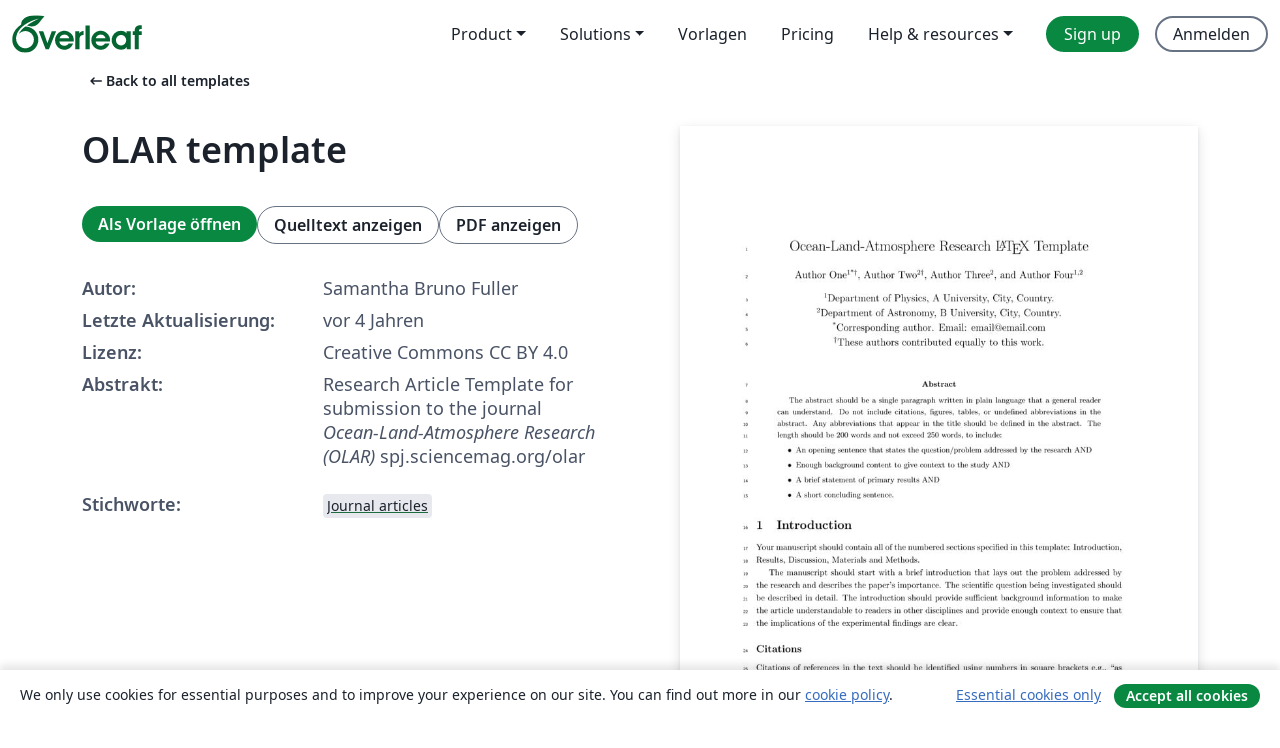

--- FILE ---
content_type: text/html; charset=utf-8
request_url: https://de.overleaf.com/latex/templates/olar-template/bmhdpxcjwvzf
body_size: 17985
content:
<!DOCTYPE html><html lang="de"><head><title translate="no">OLAR template - Overleaf, Online-LaTeX-Editor</title><meta name="twitter:title" content="OLAR template"><meta name="og:title" content="OLAR template"><meta name="description" content="Research Article Template for submission to the journal Ocean-Land-Atmosphere Research (OLAR) spj.sciencemag.org/olar"><meta itemprop="description" content="Research Article Template for submission to the journal Ocean-Land-Atmosphere Research (OLAR) spj.sciencemag.org/olar"><meta itemprop="image" content="https://writelatex.s3.amazonaws.com/published_ver/22233.jpeg?X-Amz-Expires=14400&amp;X-Amz-Date=20260118T034617Z&amp;X-Amz-Algorithm=AWS4-HMAC-SHA256&amp;X-Amz-Credential=AKIAWJBOALPNFPV7PVH5/20260118/us-east-1/s3/aws4_request&amp;X-Amz-SignedHeaders=host&amp;X-Amz-Signature=5e5bbfe1f0498e63b94e4274a09dd5a458468cc58534ac6f47ab47273985aef9"><meta name="image" content="https://writelatex.s3.amazonaws.com/published_ver/22233.jpeg?X-Amz-Expires=14400&amp;X-Amz-Date=20260118T034617Z&amp;X-Amz-Algorithm=AWS4-HMAC-SHA256&amp;X-Amz-Credential=AKIAWJBOALPNFPV7PVH5/20260118/us-east-1/s3/aws4_request&amp;X-Amz-SignedHeaders=host&amp;X-Amz-Signature=5e5bbfe1f0498e63b94e4274a09dd5a458468cc58534ac6f47ab47273985aef9"><meta itemprop="name" content="Overleaf, the Online LaTeX Editor"><meta name="twitter:card" content="summary"><meta name="twitter:site" content="@overleaf"><meta name="twitter:description" content="Ein einfach bedienbarer Online-LaTeX-Editor. Keine Installation notwendig, Zusammenarbeit in Echtzeit, Versionskontrolle, Hunderte von LaTeX-Vorlagen und mehr"><meta name="twitter:image" content="https://cdn.overleaf.com/img/ol-brand/overleaf_og_logo.png"><meta property="fb:app_id" content="400474170024644"><meta property="og:description" content="Ein einfach bedienbarer Online-LaTeX-Editor. Keine Installation notwendig, Zusammenarbeit in Echtzeit, Versionskontrolle, Hunderte von LaTeX-Vorlagen und mehr"><meta property="og:image" content="https://cdn.overleaf.com/img/ol-brand/overleaf_og_logo.png"><meta property="og:type" content="website"><meta name="viewport" content="width=device-width, initial-scale=1.0, user-scalable=yes"><link rel="icon" sizes="32x32" href="https://cdn.overleaf.com/favicon-32x32.png"><link rel="icon" sizes="16x16" href="https://cdn.overleaf.com/favicon-16x16.png"><link rel="icon" href="https://cdn.overleaf.com/favicon.svg" type="image/svg+xml"><link rel="apple-touch-icon" href="https://cdn.overleaf.com/apple-touch-icon.png"><link rel="mask-icon" href="https://cdn.overleaf.com/mask-favicon.svg" color="#046530"><link rel="canonical" href="https://de.overleaf.com/latex/templates/olar-template/bmhdpxcjwvzf"><link rel="manifest" href="https://cdn.overleaf.com/web.sitemanifest"><link rel="stylesheet" href="https://cdn.overleaf.com/stylesheets/main-style-80db667a2a67d939d81d.css" id="main-stylesheet"><link rel="alternate" href="https://www.overleaf.com/latex/templates/olar-template/bmhdpxcjwvzf" hreflang="en"><link rel="alternate" href="https://cs.overleaf.com/latex/templates/olar-template/bmhdpxcjwvzf" hreflang="cs"><link rel="alternate" href="https://es.overleaf.com/latex/templates/olar-template/bmhdpxcjwvzf" hreflang="es"><link rel="alternate" href="https://pt.overleaf.com/latex/templates/olar-template/bmhdpxcjwvzf" hreflang="pt"><link rel="alternate" href="https://fr.overleaf.com/latex/templates/olar-template/bmhdpxcjwvzf" hreflang="fr"><link rel="alternate" href="https://de.overleaf.com/latex/templates/olar-template/bmhdpxcjwvzf" hreflang="de"><link rel="alternate" href="https://sv.overleaf.com/latex/templates/olar-template/bmhdpxcjwvzf" hreflang="sv"><link rel="alternate" href="https://tr.overleaf.com/latex/templates/olar-template/bmhdpxcjwvzf" hreflang="tr"><link rel="alternate" href="https://it.overleaf.com/latex/templates/olar-template/bmhdpxcjwvzf" hreflang="it"><link rel="alternate" href="https://cn.overleaf.com/latex/templates/olar-template/bmhdpxcjwvzf" hreflang="zh-CN"><link rel="alternate" href="https://no.overleaf.com/latex/templates/olar-template/bmhdpxcjwvzf" hreflang="no"><link rel="alternate" href="https://ru.overleaf.com/latex/templates/olar-template/bmhdpxcjwvzf" hreflang="ru"><link rel="alternate" href="https://da.overleaf.com/latex/templates/olar-template/bmhdpxcjwvzf" hreflang="da"><link rel="alternate" href="https://ko.overleaf.com/latex/templates/olar-template/bmhdpxcjwvzf" hreflang="ko"><link rel="alternate" href="https://ja.overleaf.com/latex/templates/olar-template/bmhdpxcjwvzf" hreflang="ja"><link rel="preload" href="https://cdn.overleaf.com/js/de-json-fd322d0d37dc55a12bfa.js" as="script" nonce="mEIsGofTI7kR+hnstSbP+Q=="><script type="text/javascript" nonce="mEIsGofTI7kR+hnstSbP+Q==" id="ga-loader" data-ga-token="UA-112092690-1" data-ga-token-v4="G-RV4YBCCCWJ" data-cookie-domain=".overleaf.com" data-session-analytics-id="746a66da-780a-4277-8053-afb8b6eb8690">var gaSettings = document.querySelector('#ga-loader').dataset;
var gaid = gaSettings.gaTokenV4;
var gaToken = gaSettings.gaToken;
var cookieDomain = gaSettings.cookieDomain;
var sessionAnalyticsId = gaSettings.sessionAnalyticsId;
if(gaid) {
    var additionalGaConfig = sessionAnalyticsId ? { 'user_id': sessionAnalyticsId } : {};
    window.dataLayer = window.dataLayer || [];
    function gtag(){
        dataLayer.push(arguments);
    }
    gtag('js', new Date());
    gtag('config', gaid, { 'anonymize_ip': true, ...additionalGaConfig });
}
if (gaToken) {
    window.ga = window.ga || function () {
        (window.ga.q = window.ga.q || []).push(arguments);
    }, window.ga.l = 1 * new Date();
}
var loadGA = window.olLoadGA = function() {
    if (gaid) {
        var s = document.createElement('script');
        s.setAttribute('async', 'async');
        s.setAttribute('src', 'https://www.googletagmanager.com/gtag/js?id=' + gaid);
        document.querySelector('head').append(s);
    } 
    if (gaToken) {
        (function(i,s,o,g,r,a,m){i['GoogleAnalyticsObject']=r;i[r]=i[r]||function(){
        (i[r].q=i[r].q||[]).push(arguments)},i[r].l=1*new Date();a=s.createElement(o),
        m=s.getElementsByTagName(o)[0];a.async=1;a.src=g;m.parentNode.insertBefore(a,m)
        })(window,document,'script','//www.google-analytics.com/analytics.js','ga');
        ga('create', gaToken, cookieDomain.replace(/^\./, ""));
        ga('set', 'anonymizeIp', true);
        if (sessionAnalyticsId) {
            ga('set', 'userId', sessionAnalyticsId);
        }
        ga('send', 'pageview');
    }
};
// Check if consent given (features/cookie-banner)
var oaCookie = document.cookie.split('; ').find(function(cookie) {
    return cookie.startsWith('oa=');
});
if(oaCookie) {
    var oaCookieValue = oaCookie.split('=')[1];
    if(oaCookieValue === '1') {
        loadGA();
    }
}
</script><meta name="ol-csrfToken" content="bGeeHU2O-jLwA_kDCjE-awLBlsS-vtypOLG4"><meta name="ol-baseAssetPath" content="https://cdn.overleaf.com/"><meta name="ol-mathJaxPath" content="/js/libs/mathjax-3.2.2/es5/tex-svg-full.js"><meta name="ol-dictionariesRoot" content="/js/dictionaries/0.0.3/"><meta name="ol-usersEmail" content=""><meta name="ol-ab" data-type="json" content="{}"><meta name="ol-user_id"><meta name="ol-i18n" data-type="json" content="{&quot;currentLangCode&quot;:&quot;de&quot;}"><meta name="ol-ExposedSettings" data-type="json" content="{&quot;isOverleaf&quot;:true,&quot;appName&quot;:&quot;Overleaf&quot;,&quot;adminEmail&quot;:&quot;support@overleaf.com&quot;,&quot;dropboxAppName&quot;:&quot;Overleaf&quot;,&quot;ieeeBrandId&quot;:15,&quot;hasAffiliationsFeature&quot;:true,&quot;hasSamlFeature&quot;:true,&quot;samlInitPath&quot;:&quot;/saml/ukamf/init&quot;,&quot;hasLinkUrlFeature&quot;:true,&quot;hasLinkedProjectFileFeature&quot;:true,&quot;hasLinkedProjectOutputFileFeature&quot;:true,&quot;siteUrl&quot;:&quot;https://www.overleaf.com&quot;,&quot;emailConfirmationDisabled&quot;:false,&quot;maxEntitiesPerProject&quot;:2000,&quot;maxUploadSize&quot;:52428800,&quot;projectUploadTimeout&quot;:120000,&quot;recaptchaSiteKey&quot;:&quot;6LebiTwUAAAAAMuPyjA4pDA4jxPxPe2K9_ndL74Q&quot;,&quot;recaptchaDisabled&quot;:{&quot;invite&quot;:true,&quot;login&quot;:false,&quot;passwordReset&quot;:false,&quot;register&quot;:false,&quot;addEmail&quot;:false},&quot;textExtensions&quot;:[&quot;tex&quot;,&quot;latex&quot;,&quot;sty&quot;,&quot;cls&quot;,&quot;bst&quot;,&quot;bib&quot;,&quot;bibtex&quot;,&quot;txt&quot;,&quot;tikz&quot;,&quot;mtx&quot;,&quot;rtex&quot;,&quot;md&quot;,&quot;asy&quot;,&quot;lbx&quot;,&quot;bbx&quot;,&quot;cbx&quot;,&quot;m&quot;,&quot;lco&quot;,&quot;dtx&quot;,&quot;ins&quot;,&quot;ist&quot;,&quot;def&quot;,&quot;clo&quot;,&quot;ldf&quot;,&quot;rmd&quot;,&quot;lua&quot;,&quot;gv&quot;,&quot;mf&quot;,&quot;yml&quot;,&quot;yaml&quot;,&quot;lhs&quot;,&quot;mk&quot;,&quot;xmpdata&quot;,&quot;cfg&quot;,&quot;rnw&quot;,&quot;ltx&quot;,&quot;inc&quot;],&quot;editableFilenames&quot;:[&quot;latexmkrc&quot;,&quot;.latexmkrc&quot;,&quot;makefile&quot;,&quot;gnumakefile&quot;],&quot;validRootDocExtensions&quot;:[&quot;tex&quot;,&quot;Rtex&quot;,&quot;ltx&quot;,&quot;Rnw&quot;],&quot;fileIgnorePattern&quot;:&quot;**/{{__MACOSX,.git,.texpadtmp,.R}{,/**},.!(latexmkrc),*.{dvi,aux,log,toc,out,pdfsync,synctex,synctex(busy),fdb_latexmk,fls,nlo,ind,glo,gls,glg,bbl,blg,doc,docx,gz,swp}}&quot;,&quot;sentryAllowedOriginRegex&quot;:&quot;^(https://[a-z]+\\\\.overleaf.com|https://cdn.overleaf.com|https://compiles.overleafusercontent.com)/&quot;,&quot;sentryDsn&quot;:&quot;https://4f0989f11cb54142a5c3d98b421b930a@app.getsentry.com/34706&quot;,&quot;sentryEnvironment&quot;:&quot;production&quot;,&quot;sentryRelease&quot;:&quot;d84f01daa92f1b95e161a297afdf000c4db25a75&quot;,&quot;hotjarId&quot;:&quot;5148484&quot;,&quot;hotjarVersion&quot;:&quot;6&quot;,&quot;enableSubscriptions&quot;:true,&quot;gaToken&quot;:&quot;UA-112092690-1&quot;,&quot;gaTokenV4&quot;:&quot;G-RV4YBCCCWJ&quot;,&quot;propensityId&quot;:&quot;propensity-001384&quot;,&quot;cookieDomain&quot;:&quot;.overleaf.com&quot;,&quot;templateLinks&quot;:[{&quot;name&quot;:&quot;Journal articles&quot;,&quot;url&quot;:&quot;/gallery/tagged/academic-journal&quot;,&quot;trackingKey&quot;:&quot;academic-journal&quot;},{&quot;name&quot;:&quot;Books&quot;,&quot;url&quot;:&quot;/gallery/tagged/book&quot;,&quot;trackingKey&quot;:&quot;book&quot;},{&quot;name&quot;:&quot;Formal letters&quot;,&quot;url&quot;:&quot;/gallery/tagged/formal-letter&quot;,&quot;trackingKey&quot;:&quot;formal-letter&quot;},{&quot;name&quot;:&quot;Assignments&quot;,&quot;url&quot;:&quot;/gallery/tagged/homework&quot;,&quot;trackingKey&quot;:&quot;homework-assignment&quot;},{&quot;name&quot;:&quot;Posters&quot;,&quot;url&quot;:&quot;/gallery/tagged/poster&quot;,&quot;trackingKey&quot;:&quot;poster&quot;},{&quot;name&quot;:&quot;Presentations&quot;,&quot;url&quot;:&quot;/gallery/tagged/presentation&quot;,&quot;trackingKey&quot;:&quot;presentation&quot;},{&quot;name&quot;:&quot;Reports&quot;,&quot;url&quot;:&quot;/gallery/tagged/report&quot;,&quot;trackingKey&quot;:&quot;lab-report&quot;},{&quot;name&quot;:&quot;CVs and résumés&quot;,&quot;url&quot;:&quot;/gallery/tagged/cv&quot;,&quot;trackingKey&quot;:&quot;cv&quot;},{&quot;name&quot;:&quot;Theses&quot;,&quot;url&quot;:&quot;/gallery/tagged/thesis&quot;,&quot;trackingKey&quot;:&quot;thesis&quot;},{&quot;name&quot;:&quot;view_all&quot;,&quot;url&quot;:&quot;/latex/templates&quot;,&quot;trackingKey&quot;:&quot;view-all&quot;}],&quot;labsEnabled&quot;:true,&quot;wikiEnabled&quot;:true,&quot;templatesEnabled&quot;:true,&quot;cioWriteKey&quot;:&quot;2530db5896ec00db632a&quot;,&quot;cioSiteId&quot;:&quot;6420c27bb72163938e7d&quot;,&quot;linkedInInsightsPartnerId&quot;:&quot;7472905&quot;}"><meta name="ol-splitTestVariants" data-type="json" content="{&quot;hotjar-marketing&quot;:&quot;default&quot;}"><meta name="ol-splitTestInfo" data-type="json" content="{&quot;hotjar-marketing&quot;:{&quot;phase&quot;:&quot;release&quot;,&quot;badgeInfo&quot;:{&quot;tooltipText&quot;:&quot;&quot;,&quot;url&quot;:&quot;&quot;}}}"><meta name="ol-algolia" data-type="json" content="{&quot;appId&quot;:&quot;SK53GL4JLY&quot;,&quot;apiKey&quot;:&quot;9ac63d917afab223adbd2cd09ad0eb17&quot;,&quot;indexes&quot;:{&quot;wiki&quot;:&quot;learn-wiki&quot;,&quot;gallery&quot;:&quot;gallery-production&quot;}}"><meta name="ol-isManagedAccount" data-type="boolean"><meta name="ol-shouldLoadHotjar" data-type="boolean"></head><body class="website-redesign" data-theme="default"><a class="skip-to-content" href="#main-content">Zum Inhalt springen</a><nav class="navbar navbar-default navbar-main navbar-expand-lg website-redesign-navbar" aria-label="Primary"><div class="container-fluid navbar-container"><div class="navbar-header"><a class="navbar-brand" href="/" aria-label="Overleaf"><div class="navbar-logo"></div></a></div><button class="navbar-toggler collapsed" id="navbar-toggle-btn" type="button" data-bs-toggle="collapse" data-bs-target="#navbar-main-collapse" aria-controls="navbar-main-collapse" aria-expanded="false" aria-label="Toggle Navigation"><span class="material-symbols" aria-hidden="true" translate="no">menu</span></button><div class="navbar-collapse collapse" id="navbar-main-collapse"><ul class="nav navbar-nav navbar-right ms-auto" role="menubar"><!-- loop over header_extras--><li class="dropdown subdued" role="none"><button class="dropdown-toggle" aria-haspopup="true" aria-expanded="false" data-bs-toggle="dropdown" role="menuitem" event-tracking="menu-expand" event-tracking-mb="true" event-tracking-trigger="click" event-segmentation="{&quot;item&quot;:&quot;product&quot;,&quot;location&quot;:&quot;top-menu&quot;}">Product</button><ul class="dropdown-menu dropdown-menu-end" role="menu"><li role="none"><a class="dropdown-item" role="menuitem" href="/about/features-overview" event-tracking="menu-click" event-tracking-mb="true" event-tracking-trigger="click" event-segmentation='{"item":"premium-features","location":"top-menu"}'>Features</a></li><li role="none"><a class="dropdown-item" role="menuitem" href="/about/ai-features" event-tracking="menu-click" event-tracking-mb="true" event-tracking-trigger="click" event-segmentation='{"item":"ai-features","location":"top-menu"}'>AI</a></li></ul></li><li class="dropdown subdued" role="none"><button class="dropdown-toggle" aria-haspopup="true" aria-expanded="false" data-bs-toggle="dropdown" role="menuitem" event-tracking="menu-expand" event-tracking-mb="true" event-tracking-trigger="click" event-segmentation="{&quot;item&quot;:&quot;solutions&quot;,&quot;location&quot;:&quot;top-menu&quot;}">Solutions</button><ul class="dropdown-menu dropdown-menu-end" role="menu"><li role="none"><a class="dropdown-item" role="menuitem" href="/for/enterprises" event-tracking="menu-click" event-tracking-mb="true" event-tracking-trigger="click" event-segmentation='{"item":"enterprises","location":"top-menu"}'>For business</a></li><li role="none"><a class="dropdown-item" role="menuitem" href="/for/universities" event-tracking="menu-click" event-tracking-mb="true" event-tracking-trigger="click" event-segmentation='{"item":"universities","location":"top-menu"}'>Für Universitäten</a></li><li role="none"><a class="dropdown-item" role="menuitem" href="/for/government" event-tracking="menu-click" event-tracking-mb="true" event-tracking-trigger="click" event-segmentation='{"item":"government","location":"top-menu"}'>For government</a></li><li role="none"><a class="dropdown-item" role="menuitem" href="/for/publishers" event-tracking="menu-click" event-tracking-mb="true" event-tracking-trigger="click" event-segmentation='{"item":"publishers","location":"top-menu"}'>Für Verlage</a></li><li role="none"><a class="dropdown-item" role="menuitem" href="/about/customer-stories" event-tracking="menu-click" event-tracking-mb="true" event-tracking-trigger="click" event-segmentation='{"item":"customer-stories","location":"top-menu"}'>Customer stories</a></li></ul></li><li class="subdued" role="none"><a class="nav-link subdued" role="menuitem" href="/latex/templates" event-tracking="menu-click" event-tracking-mb="true" event-tracking-trigger="click" event-segmentation='{"item":"templates","location":"top-menu"}'>Vorlagen</a></li><li class="subdued" role="none"><a class="nav-link subdued" role="menuitem" href="/user/subscription/plans" event-tracking="menu-click" event-tracking-mb="true" event-tracking-trigger="click" event-segmentation='{"item":"pricing","location":"top-menu"}'>Pricing</a></li><li class="dropdown subdued nav-item-help" role="none"><button class="dropdown-toggle" aria-haspopup="true" aria-expanded="false" data-bs-toggle="dropdown" role="menuitem" event-tracking="menu-expand" event-tracking-mb="true" event-tracking-trigger="click" event-segmentation="{&quot;item&quot;:&quot;help-and-resources&quot;,&quot;location&quot;:&quot;top-menu&quot;}">Help & resources</button><ul class="dropdown-menu dropdown-menu-end" role="menu"><li role="none"><a class="dropdown-item" role="menuitem" href="/learn" event-tracking="menu-click" event-tracking-mb="true" event-tracking-trigger="click" event-segmentation='{"item":"learn","location":"top-menu"}'>Dokumentation</a></li><li role="none"><a class="dropdown-item" role="menuitem" href="/for/community/resources" event-tracking="menu-click" event-tracking-mb="true" event-tracking-trigger="click" event-segmentation='{"item":"help-guides","location":"top-menu"}'>Help guides</a></li><li role="none"><a class="dropdown-item" role="menuitem" href="/about/why-latex" event-tracking="menu-click" event-tracking-mb="true" event-tracking-trigger="click" event-segmentation='{"item":"why-latex","location":"top-menu"}'>Why LaTeX?</a></li><li role="none"><a class="dropdown-item" role="menuitem" href="/blog" event-tracking="menu-click" event-tracking-mb="true" event-tracking-trigger="click" event-segmentation='{"item":"blog","location":"top-menu"}'>Blog</a></li><li role="none"><a class="dropdown-item" role="menuitem" data-ol-open-contact-form-modal="contact-us" data-bs-target="#contactUsModal" href data-bs-toggle="modal" event-tracking="menu-click" event-tracking-mb="true" event-tracking-trigger="click" event-segmentation='{"item":"contact","location":"top-menu"}'><span>Kontaktiere uns</span></a></li></ul></li><!-- logged out--><!-- register link--><li class="primary" role="none"><a class="nav-link" role="menuitem" href="/register" event-tracking="menu-click" event-tracking-action="clicked" event-tracking-trigger="click" event-tracking-mb="true" event-segmentation='{"page":"/latex/templates/olar-template/bmhdpxcjwvzf","item":"register","location":"top-menu"}'>Sign up</a></li><!-- login link--><li role="none"><a class="nav-link" role="menuitem" href="/login" event-tracking="menu-click" event-tracking-action="clicked" event-tracking-trigger="click" event-tracking-mb="true" event-segmentation='{"page":"/latex/templates/olar-template/bmhdpxcjwvzf","item":"login","location":"top-menu"}'>Anmelden</a></li><!-- projects link and account menu--></ul></div></div></nav><main class="gallery content content-page" id="main-content"><div class="container"><div class="row previous-page-link-container"><div class="col-lg-6"><a class="previous-page-link" href="/latex/templates"><span class="material-symbols material-symbols-rounded" aria-hidden="true" translate="no">arrow_left_alt</span>Back to all templates</a></div></div><div class="row"><div class="col-md-6 template-item-left-section"><div class="row"><div class="col-md-12"><div class="gallery-item-title"><h1 class="h2">OLAR template</h1></div></div></div><div class="row cta-links-container"><div class="col-md-12 cta-links"><a class="btn btn-primary cta-link" href="/project/new/template/22233?id=88622349&amp;latexEngine=pdflatex&amp;mainFile=main.tex&amp;templateName=OLAR+template&amp;texImage=texlive-full%3A2025.1" event-tracking-mb="true" event-tracking="gallery-open-template" event-tracking-trigger="click">Als Vorlage öffnen</a><button class="btn btn-secondary cta-link" data-bs-toggle="modal" data-bs-target="#modalViewSource" event-tracking-mb="true" event-tracking="gallery-view-source" event-tracking-trigger="click">Quelltext anzeigen</button><a class="btn btn-secondary cta-link" href="/latex/templates/olar-template/bmhdpxcjwvzf.pdf" target="_blank" event-tracking-mb="true" event-tracking="gallery-download-pdf" event-tracking-trigger="click">PDF anzeigen</a></div></div><div class="template-details-container"><div class="template-detail"><div><b>Autor:</b></div><div>Samantha Bruno Fuller</div></div><div class="template-detail"><div><b>Letzte Aktualisierung:</b></div><div><span data-bs-toggle="tooltip" data-bs-placement="bottom" data-timestamp-for-title="1637694145">vor 4 Jahren</span></div></div><div class="template-detail"><div><b>Lizenz:</b></div><div>Creative Commons CC BY 4.0</div></div><div class="template-detail"><div><b>Abstrakt:</b></div><div class="gallery-abstract" data-ol-mathjax><p>Research Article Template for submission to the journal <em>Ocean-Land-Atmosphere Research (OLAR)</em> spj.sciencemag.org/olar</p></div></div><div class="template-detail tags"><div><b>Stichworte:</b></div><div><div class="badge-link-list"><a class="badge-link badge-link-light" href="/gallery/tagged/academic-journal"><span class="badge text-dark bg-light"><span class="badge-content" data-badge-tooltip data-bs-placement="bottom" data-bs-title="Journal articles">Journal articles</span></span></a></div></div></div></div></div><div class="col-md-6 template-item-right-section"><div class="entry"><div class="row"><div class="col-md-12"><div class="gallery-large-pdf-preview"><img src="https://writelatex.s3.amazonaws.com/published_ver/22233.jpeg?X-Amz-Expires=14400&amp;X-Amz-Date=20260118T034617Z&amp;X-Amz-Algorithm=AWS4-HMAC-SHA256&amp;X-Amz-Credential=AKIAWJBOALPNFPV7PVH5/20260118/us-east-1/s3/aws4_request&amp;X-Amz-SignedHeaders=host&amp;X-Amz-Signature=5e5bbfe1f0498e63b94e4274a09dd5a458468cc58534ac6f47ab47273985aef9" alt="OLAR template"></div></div></div></div></div></div><div class="row section-row"><div class="col-md-12"><div class="begin-now-card"><div class="card card-pattern"><div class="card-body"><p class="dm-mono"><span class="font-size-display-xs"><span class="text-purple-bright">\begin</span><wbr><span class="text-green-bright">{</span><span>now</span><span class="text-green-bright">}</span></span></p><p>Discover why over 25 million people worldwide trust Overleaf with their work.</p><p class="card-links"><a class="btn btn-primary card-link" href="/register">Sign up for free</a><a class="btn card-link btn-secondary" href="/user/subscription/plans">Explore all plans</a></p></div></div></div></div></div></div></main><div class="modal fade" id="modalViewSource" tabindex="-1" role="dialog" aria-labelledby="modalViewSourceTitle" aria-hidden="true"><div class="modal-dialog" role="document"><div class="modal-content"><div class="modal-header"><h3 class="modal-title" id="modalViewSourceTitle">Quelldateien</h3><button class="btn-close" type="button" data-bs-dismiss="modal" aria-label="Close"></button></div><div class="modal-body"><pre><code>

\documentclass{article}
\usepackage[utf8]{inputenc}
\usepackage{authblk}
\usepackage{setspace}
\usepackage[margin=1.25in]{geometry}
\usepackage{graphicx}
\graphicspath{ {./figures/} }
\usepackage{subcaption}
\usepackage{amsmath}
\usepackage{lineno}
\linenumbers

%%%%%% Bibliography %%%%%%
% Replace &quot;sample&quot; in the \addbibresource line below with the name of your .bib file.
\usepackage[style=ieee, 
citestyle=numeric-comp,
sorting=none]{biblatex}
\addbibresource{sample.bib}

%%%%%% Title %%%%%%
% Full titles can be a maximum of 200 characters, including spaces. 
% Title Format: Use title case, capitalizing the first letter of each word, except for certain small words, such as articles and short prepositions
\title{Ocean-Land-Atmosphere Research \LaTeX\ Template}

%%%%%% Authors %%%%%%
% Authors should be listed in order of contribution to the paper, by first name, then middle initial (if any), followed by last name.
% Authors should be listed in the order in which they will appear in the published version if the manuscript is accepted. 
% Use an asterisk (*) to identify the corresponding author, and be sure to include that person’s e-mail address. Use symbols (in this order: †, ‡, §, ||, ¶, #, ††, ‡‡, etc.) for author notes, such as present addresses, “These authors contributed equally to this work” notations, and similar information.
% You can include group authors, but please include a list of the actual authors (the group members) in the Supplementary Materials.
\author[1*$\dag$]{Author One}
\author[2$\dag$]{Author Two}
\author[2]{Author Three}
\author[1,2]{Author Four}

%%%%%% Affiliations %%%%%%
\affil[1]{Department of Physics, A University, City, Country.}
\affil[2]{Department of Astronomy, B University, City, Country.}
\affil[*]{Corresponding author. Email: email@email.com}
\affil[$\dag$]{These authors contributed equally to this work.}

%%%%%% Date %%%%%%
% Date is optional
\date{}

%%%%%% Spacing %%%%%%
% Use paragraph spacing of 1.5 or 2 (for double spacing, use command \doublespacing)
\onehalfspacing

\begin{document}

\maketitle

%%%%%% Abstract %%%%%%
\begin{abstract}
The abstract should be a single paragraph written in plain language that a general reader can understand. Do not include citations, figures, tables, or undefined abbreviations in the abstract. Any abbreviations that appear in the title should be defined in the abstract. The length should be 200 words and not exceed 250 words, to include: 
\begin{itemize}
    \item An opening sentence that states the question/problem addressed by the research AND
    \item Enough background content to give context to the study AND
    \item A brief statement of primary results AND
    \item A short concluding sentence.
\end{itemize} 
\end{abstract}

%%%%%% Main Text %%%%%%

\section{Introduction}
Your manuscript should contain all of the numbered sections specified in this template: Introduction, Results, Discussion, Materials and Methods.

The manuscript should start with a brief introduction that lays out the problem addressed by the research and describes the paper’s importance. The scientific question being investigated should be described in detail. The introduction should provide sufficient background information to make the article understandable to readers in other disciplines and provide enough context to ensure that the implications of the experimental findings are clear. 

%%%%% Citations in the text %%%%%%
\subsection*{Citations}
Citations of references in the text should be identified using numbers in square brackets e.g., ``as discussed by Cui \cite{Cui1}'' or ``as discussed elsewhere \cite{Cui1,Ninomiya1,Li1,Wang1,Yang1}.'' All references should be cited within the text and uncited references will be removed. 

As an example, this template includes a ``sample.bib'' file containing the references in BibTeX.

%%%%%% Equations %%%%%%
\subsection*{Equations}
Equations should be provided in a text format, rather than as an image. Equations should be numbered consecutively, in round brackets, on the right-hand side of the page by using the ``\textbackslash begin\{equation\}'' command. They should be referred to as Equation 1, etc. in the main text.

\medskip For example, see Equation \ref{eq:1} and Equation \ref{eq:2} below.
\begin{equation} \label{eq:1}
    a^2 + b^2 = c^2
\end{equation}
\begin{equation} \label{eq:2}
\begin{split}
A &amp; = \frac{\pi r^2}{2} \\
 &amp; = \frac{1}{2} \pi r^2
\end{split}
\end{equation}

%%%%%% Figures %%%%%%
\subsection*{Figures}
Figures should be called out within the text and numbered in the order of their citation in the text. Every figure must have a descriptive title beginning with ``Figure [Number] …'' All figure titles should be either a phrase or a sentence; do not mix the two styles. See Figure \ref{fig:1} for example.
\begin{figure}[h]
    \centering
    \includegraphics[width=0.5\textwidth]{fig 1}
    \caption{This is an example figure.}
    \label{fig:1}
\end{figure}

Figures should be displayed on a white background. When preparing figures, consider that they can occupy either a single column (half page width) or two columns (full page width), and should be sized accordingly.

If a figure consists of multiple panels, they should be ordered logically and labelled with lower case roman letters (i.e., a, b, c, etc.). All labels should be explained in the legend. See Figure \ref{fig:2} for example.

Upon acceptance, authors will be asked to provide the figures as separate electronic files. At that stage, figures should be supplied in either vector art formats (PS, EPS, FIG, AI, Visio, WMF, EMF, Word, Excel, PowerPoint, OPJ, CDR, or PDF) or bitmap formats (Photoshop, TIFF, GIF, JPEG, PNG, BMP, etc.). Bitmap (BMP) images should be of at least 300 dpi resolution, unless due to the limited resolution of a scientific instrument. If a bitmap image has labels, the image and labels should be embedded in separate layers.
\begin{figure}[h]
    \centering
    \begin{subfigure}{0.4\textwidth}
        \includegraphics[width=0.9\textwidth, height=2in]{fig 1}
        \caption{\label{fig:2a}}
    \end{subfigure}
    \begin{subfigure}{0.4\textwidth}
        \includegraphics[width=0.9\textwidth, height=2in]{fig 2}
        \caption{\label{fig:2b}}
    \end{subfigure}
    \caption{This is an example of a figure consisting of multiple panels.     (\subref{fig:2a}) This is the first panel. (\subref{fig:2b}) This is the second panel.}
    \label{fig:2}
\end{figure}

%%%%%% Tables %%%%%%
\subsection*{Tables}
Tables should supplement, not duplicate, the text. They should be called out consecutively within the text and numbered in the order of their citation in the text. 

Every table must have a descriptive title beginning with ``Table [Number] …'' as noted in Table \ref{tab:1}. If numerical measurements are given, the units should be included in the column heading. Every vertical column should have a heading, followed by a unit of measure (if any) in parentheses. Units should not change within a column. Vertical rules should not be used. 

Centered headings of the body of the table can be used to break the entries into groups. Do not use footnotes in column heads; include any such details in sentence form in the table legend. Footnotes should contain information relevant to specific cells of the table; use the following symbols in order, as needed: $*, \dag, \ddag, \S, \|, \P, \#, **, \dag\dag$, etc.

\begin{table}[b]
    \caption{This is an example table.}    
    \centering
    \begin{tabular}{ccc}
            \hline
            Column 1 &amp; Column 2 &amp; Column 3 \\  
            \hline
            Cell 1 &amp; Cell 2 &amp; Cell 3\\ 
            Cell 4 &amp; Cell 5 &amp; Cell 6 \\
            \hline
            \end{tabular}

    \label{tab:1}
\end{table}

\section{Materials and Methods}
The materials and methods section should provide sufficient information to allow replication of the results. This section should be broken up by subheadings. Under exceptional circumstances, when a particularly lengthy description is required, a portion of the materials and methods can be included in the Supplementary Materials. 

\subsection{Experimental Design}
Begin with a section titled Experimental Design describing the objectives and design of the study as well as prespecified components. 

\subsection{Statistical Analysis}
If applicable, include a section titled Statistical Analysis that fully describes the statistical methods with enough detail to enable a knowledgeable reader with access to the original data to verify the results. The values for N, P, and the specific statistical test performed for each experiment should be included in the appropriate figure legend or main text. 

For investigations on humans, a statement must be including indicating that informed consent was obtained after the nature and possible consequences of the study was explained.

For authors using experimental animals, a statement must be included indicating that the animals’ care was in accordance with institutional guidelines.

\section{Results}
The results should describe the experiments performed and the findings observed. The results section should be divided into subsections to delineate different experimental themes. 
\begin{itemize}
    \item All data should be presented in the Results. No data should be presented for the first time in the Discussion. Data (such as from Western blots) should be appropriately quantified.
    \item Subheadings must be either all complete sentences or all phrases. They should be brief, ideally less than 10 words. Subheadings should not end in a period. Your paper may have as many subheadings as are necessary.
    \item Figures and tables must be called out in numerical order. For example, the first mention of any panel of Fig. 3 cannot precede the first mention of all panels of Fig. 2. The supplementary figures (for example, fig. S1) and tables (table S1) must also be called out in numerical order. 
\end{itemize}

\section{Discussion}
Include a Discussion that summarizes (but does not merely repeat) your conclusions and elaborates on their implications. There should be a paragraph outlining the limitations of your results and interpretation, as well as a discussion of the steps that need to be taken for the findings to be applied. Please avoid claims of priority. 

\section*{Acknowledgments}
Anyone who made a contribution to the research or manuscript, but who is not a listed author, should be acknowledged (with their permission). Types of acknowledgements include:

\subsection*{General} 
Thank others for any contributions, whether it be direct technical help or indirect assistance 

\subsection*{Author Contributions} 
Describe contributions of each author to the paper, using the first initial and full last name. 

\medskip Examples:

``S. Zhang conceived the idea and designed the experiments.''

``E. F. Mustermann and J. F. Smith conducted the experiments.''

``All authors contributed equally to the writing of the manuscript.''

\subsection*{Funding}
Name financially supporting bodies (written out in full), followed by the funding awardee and associated grant numbers (if applicable) in square brackets. 

\medskip Example: 

``This work was supported by the Engineering and Physical Sciences Research Council [grant numbers xxxx, yyyy]; the National Science Foundation [grant number zzzz]; and a Leverhulme Trust Research Project Grant.'' 

\medskip
If the research did not receive specific funding, but was performed as part of the employment of the authors, please name this employer. If the funder was involved in the manuscript writing, editing, approval, or decision to publish, please declare this.

\subsection*{Conflicts of Interest}
Conflicts of interest (COIs, also known as ``competing interests'') occur when issues outside research could be reasonably perceived to affect the neutrality or objectivity of the work or its assessment. 

Authors must declare all potential interests – whether or not they actually had an influence – in a ‘Conflicts of Interest’ section, which should explain why the interest may be a conflict. Authors must declare current or recent funding (including for Article Processing Charges) and other payments, goods or services that might influence the work. All funding, whether a conflict or not, must be declared in a ``Funding Statement.'' The involvement of anyone other than the authors who 1) has an interest in the outcome of the work; 2) is affiliated to an organization with such an interest; or 3) was employed or paid by a funder, in the commissioning, conception, planning, design, conduct, or analysis of the work, the preparation or editing of the manuscript, or the decision to publish must be declared.

If there are none, the authors should state ``The author(s) declare(s) that there is no conflict of interest regarding the publication of this article.'' Submitting authors are responsible for coauthors declaring their interests. Declared conflicts of interest will be considered by the editor and reviewers and included in the published article.

\subsection*{Data Availability}
A data availability statement is compulsory for all research articles. This statement describes whether and how others can access the data supporting the findings of the paper, including 1) what the nature of the data is, 2) where the data can be accessed, and 3) any restrictions on data access and why.

If data are in an archive, include the accession number or a placeholder for it. Also include any materials that must be obtained through a Material Transfer Agreements (MTA). 

\section*{Supplementary Materials}
Describe any supplementary materials submitted with the manuscript (e.g., audio files, video clips or datasets). 

Please group supplementary materials in the following order: materials and methods, figures, tables, and other files (such as movies, data, interactive images, or database files). 

\medskip Example:
Fig. S1. Title of the first supplementary figure.

Fig. S2. Title of the second supplementary figure.

Table S1. Title of the first supplementary table.

Data file S1. Title of the first supplementary data file.

Movie S1. Title of the first supplementary movie.

\medskip
Be sure to submit all supplementary materials with the manuscript and remember to reference the supplementary materials at appropriate points within the manuscript. We recommend citing specific items, rather than referring to the supplementary materials in general, for example: ``See Figures S1-S10 in the Supplementary Material for comprehensive image analysis.''

A link to access the supplementary materials will be provided in the published article.

Supplementary Materials may include additional author notes—for example, a list of group authors.

\section*{Guidelines for References}
Authors are responsible for ensuring that the information in each reference is complete and accurate. All data must be cited and references to ``data not shown'' or citations to unpublished results are permitted.

All references should be cited within the text and uncited references will be removed.

There is only one reference list for all sources cited in the main text, figure and table legends, and Supplementary Materials. Do not include a second reference list in the Supplementary Materials section. References cited only in the Supplementary Materials section are not counted toward length guidelines.

Please do not include any extraneous language such as explanatory notes as part of a reference to a given source. The journal prefers that manuscripts do not include end notes; if information is important enough to include, please put into main text.  If you need to include notes, please explain why they are needed in your cover letter to the editor.

DOIs, if available, should be included for each reference.

\printbibliography

\end{document}
</code></pre></div><div class="modal-footer"><button class="btn btn-secondary" type="button" data-bs-dismiss="modal">Schließen</button></div></div></div></div><footer class="fat-footer hidden-print website-redesign-fat-footer"><div class="fat-footer-container"><div class="fat-footer-sections"><div class="footer-section" id="footer-brand"><a class="footer-brand" href="/" aria-label="Overleaf"></a></div><div class="footer-section"><h2 class="footer-section-heading">Über uns</h2><ul class="list-unstyled"><li><a href="/about">Über uns</a></li><li><a href="https://digitalscience.pinpointhq.com/">Karriere</a></li><li><a href="/blog">Blog</a></li></ul></div><div class="footer-section"><h2 class="footer-section-heading">Solutions</h2><ul class="list-unstyled"><li><a href="/for/enterprises">For business</a></li><li><a href="/for/universities">Für Universitäten</a></li><li><a href="/for/government">For government</a></li><li><a href="/for/publishers">Für Verlage</a></li><li><a href="/about/customer-stories">Customer stories</a></li></ul></div><div class="footer-section"><h2 class="footer-section-heading">Lernen</h2><ul class="list-unstyled"><li><a href="/learn/latex/Learn_LaTeX_in_30_minutes">LaTeX in 30 Minuten</a></li><li><a href="/latex/templates">Vorlagen</a></li><li><a href="/events/webinars">Webinare</a></li><li><a href="/learn/latex/Tutorials">Tutorials</a></li><li><a href="/learn/latex/Inserting_Images">So fügst du Bilder ein</a></li><li><a href="/learn/latex/Tables">So erstellst du Tabellen</a></li></ul></div><div class="footer-section"><h2 class="footer-section-heading">Pricing</h2><ul class="list-unstyled"><li><a href="/user/subscription/plans?itm_referrer=footer-for-indv">For individuals</a></li><li><a href="/user/subscription/plans?plan=group&amp;itm_referrer=footer-for-groups">For groups and organizations</a></li><li><a href="/user/subscription/plans?itm_referrer=footer-for-students#student-annual">Für Studierende</a></li></ul></div><div class="footer-section"><h2 class="footer-section-heading">Mach mit</h2><ul class="list-unstyled"><li><a href="https://forms.gle/67PSpN1bLnjGCmPQ9">Teile uns deine Meinung mit</a></li></ul></div><div class="footer-section"><h2 class="footer-section-heading">Hilfe</h2><ul class="list-unstyled"><li><a href="/learn">Dokumentation </a></li><li><a href="/contact">Kontaktiere uns </a></li><li><a href="https://status.overleaf.com/">Website-Status</a></li></ul></div></div><div class="fat-footer-base"><div class="fat-footer-base-section fat-footer-base-meta"><div class="fat-footer-base-item"><div class="fat-footer-base-copyright">© 2026 Overleaf</div><a href="/legal">Datenschutz und Nutzungsbedingungen</a><a href="https://www.digital-science.com/security-certifications/">Compliance</a></div><ul class="fat-footer-base-item list-unstyled fat-footer-base-language"><li class="dropdown dropup subdued language-picker" dropdown><button class="btn btn-link btn-inline-link" id="language-picker-toggle" dropdown-toggle data-ol-lang-selector-tooltip data-bs-toggle="dropdown" aria-haspopup="true" aria-expanded="false" aria-label="Select Sprache" tooltip="Sprache" title="Sprache"><span class="material-symbols" aria-hidden="true" translate="no">translate</span>&nbsp;<span class="language-picker-text">Deutsch</span></button><ul class="dropdown-menu dropdown-menu-sm-width" role="menu" aria-labelledby="language-picker-toggle"><li class="dropdown-header">Sprache</li><li class="lng-option"><a class="menu-indent dropdown-item" href="https://www.overleaf.com/latex/templates/olar-template/bmhdpxcjwvzf" role="menuitem" aria-selected="false">English</a></li><li class="lng-option"><a class="menu-indent dropdown-item" href="https://cs.overleaf.com/latex/templates/olar-template/bmhdpxcjwvzf" role="menuitem" aria-selected="false">Čeština</a></li><li class="lng-option"><a class="menu-indent dropdown-item" href="https://es.overleaf.com/latex/templates/olar-template/bmhdpxcjwvzf" role="menuitem" aria-selected="false">Español</a></li><li class="lng-option"><a class="menu-indent dropdown-item" href="https://pt.overleaf.com/latex/templates/olar-template/bmhdpxcjwvzf" role="menuitem" aria-selected="false">Português</a></li><li class="lng-option"><a class="menu-indent dropdown-item" href="https://fr.overleaf.com/latex/templates/olar-template/bmhdpxcjwvzf" role="menuitem" aria-selected="false">Français</a></li><li class="lng-option"><a class="menu-indent dropdown-item active" href="https://de.overleaf.com/latex/templates/olar-template/bmhdpxcjwvzf" role="menuitem" aria-selected="true">Deutsch<span class="material-symbols dropdown-item-trailing-icon" aria-hidden="true" translate="no">check</span></a></li><li class="lng-option"><a class="menu-indent dropdown-item" href="https://sv.overleaf.com/latex/templates/olar-template/bmhdpxcjwvzf" role="menuitem" aria-selected="false">Svenska</a></li><li class="lng-option"><a class="menu-indent dropdown-item" href="https://tr.overleaf.com/latex/templates/olar-template/bmhdpxcjwvzf" role="menuitem" aria-selected="false">Türkçe</a></li><li class="lng-option"><a class="menu-indent dropdown-item" href="https://it.overleaf.com/latex/templates/olar-template/bmhdpxcjwvzf" role="menuitem" aria-selected="false">Italiano</a></li><li class="lng-option"><a class="menu-indent dropdown-item" href="https://cn.overleaf.com/latex/templates/olar-template/bmhdpxcjwvzf" role="menuitem" aria-selected="false">简体中文</a></li><li class="lng-option"><a class="menu-indent dropdown-item" href="https://no.overleaf.com/latex/templates/olar-template/bmhdpxcjwvzf" role="menuitem" aria-selected="false">Norsk</a></li><li class="lng-option"><a class="menu-indent dropdown-item" href="https://ru.overleaf.com/latex/templates/olar-template/bmhdpxcjwvzf" role="menuitem" aria-selected="false">Русский</a></li><li class="lng-option"><a class="menu-indent dropdown-item" href="https://da.overleaf.com/latex/templates/olar-template/bmhdpxcjwvzf" role="menuitem" aria-selected="false">Dansk</a></li><li class="lng-option"><a class="menu-indent dropdown-item" href="https://ko.overleaf.com/latex/templates/olar-template/bmhdpxcjwvzf" role="menuitem" aria-selected="false">한국어</a></li><li class="lng-option"><a class="menu-indent dropdown-item" href="https://ja.overleaf.com/latex/templates/olar-template/bmhdpxcjwvzf" role="menuitem" aria-selected="false">日本語</a></li></ul></li></ul></div><div class="fat-footer-base-section fat-footer-base-social"><div class="fat-footer-base-item"><a class="fat-footer-social x-logo" href="https://x.com/overleaf"><svg xmlns="http://www.w3.org/2000/svg" viewBox="0 0 1200 1227" height="25"><path d="M714.163 519.284L1160.89 0H1055.03L667.137 450.887L357.328 0H0L468.492 681.821L0 1226.37H105.866L515.491 750.218L842.672 1226.37H1200L714.137 519.284H714.163ZM569.165 687.828L521.697 619.934L144.011 79.6944H306.615L611.412 515.685L658.88 583.579L1055.08 1150.3H892.476L569.165 687.854V687.828Z"></path></svg><span class="visually-hidden">Overleaf bei X</span></a><a class="fat-footer-social facebook-logo" href="https://www.facebook.com/overleaf.editor"><svg xmlns="http://www.w3.org/2000/svg" viewBox="0 0 666.66668 666.66717" height="25"><defs><clipPath id="a" clipPathUnits="userSpaceOnUse"><path d="M0 700h700V0H0Z"></path></clipPath></defs><g clip-path="url(#a)" transform="matrix(1.33333 0 0 -1.33333 -133.333 800)"><path class="background" d="M0 0c0 138.071-111.929 250-250 250S-500 138.071-500 0c0-117.245 80.715-215.622 189.606-242.638v166.242h-51.552V0h51.552v32.919c0 85.092 38.508 124.532 122.048 124.532 15.838 0 43.167-3.105 54.347-6.211V81.986c-5.901.621-16.149.932-28.882.932-40.993 0-56.832-15.528-56.832-55.9V0h81.659l-14.028-76.396h-67.631v-171.773C-95.927-233.218 0-127.818 0 0" fill="#0866ff" transform="translate(600 350)"></path><path class="text" d="m0 0 14.029 76.396H-67.63v27.019c0 40.372 15.838 55.899 56.831 55.899 12.733 0 22.981-.31 28.882-.931v69.253c-11.18 3.106-38.509 6.212-54.347 6.212-83.539 0-122.048-39.441-122.048-124.533V76.396h-51.552V0h51.552v-166.242a250.559 250.559 0 0 1 60.394-7.362c10.254 0 20.358.632 30.288 1.831V0Z" fill="#fff" transform="translate(447.918 273.604)"></path></g></svg><span class="visually-hidden">Overleaf bei Facebook</span></a><a class="fat-footer-social linkedin-logo" href="https://www.linkedin.com/company/writelatex-limited"><svg xmlns="http://www.w3.org/2000/svg" viewBox="0 0 72 72" height="25"><g fill="none" fill-rule="evenodd"><path class="background" fill="#0B66C3" d="M8 72h56a8 8 0 0 0 8-8V8a8 8 0 0 0-8-8H8a8 8 0 0 0-8 8v56a8 8 0 0 0 8 8"></path><path class="text" fill="#FFF" d="M62 62H51.316V43.802c0-4.99-1.896-7.777-5.845-7.777-4.296 0-6.54 2.901-6.54 7.777V62H28.632V27.333H38.93v4.67s3.096-5.729 10.453-5.729c7.353 0 12.617 4.49 12.617 13.777zM16.35 22.794c-3.508 0-6.35-2.864-6.35-6.397C10 12.864 12.842 10 16.35 10c3.507 0 6.347 2.864 6.347 6.397 0 3.533-2.84 6.397-6.348 6.397ZM11.032 62h10.736V27.333H11.033V62"></path></g></svg><span class="visually-hidden">Overleaf bei LinkedIn</span></a></div></div></div></div></footer><section class="cookie-banner hidden-print hidden" aria-label="Cookie banner"><div class="cookie-banner-content">We only use cookies for essential purposes and to improve your experience on our site. You can find out more in our <a href="/legal#Cookies">cookie policy</a>.</div><div class="cookie-banner-actions"><button class="btn btn-link btn-sm" type="button" data-ol-cookie-banner-set-consent="essential">Essential cookies only</button><button class="btn btn-primary btn-sm" type="button" data-ol-cookie-banner-set-consent="all">Accept all cookies</button></div></section><div class="modal fade" id="contactUsModal" tabindex="-1" aria-labelledby="contactUsModalLabel" data-ol-contact-form-modal="contact-us"><div class="modal-dialog"><form name="contactForm" data-ol-async-form data-ol-contact-form data-ol-contact-form-with-search="true" role="form" aria-label="Kontaktiere uns" action="/support"><input name="inbox" type="hidden" value="support"><div class="modal-content"><div class="modal-header"><h4 class="modal-title" id="contactUsModalLabel">Kontaktiere uns</h4><button class="btn-close" type="button" data-bs-dismiss="modal" aria-label="Schließen"><span aria-hidden="true"></span></button></div><div class="modal-body"><div data-ol-not-sent><div class="modal-form-messages"><div class="form-messages-bottom-margin" data-ol-form-messages-new-style="" role="alert"></div><div class="notification notification-type-error" hidden data-ol-custom-form-message="error_performing_request" role="alert" aria-live="polite"><div class="notification-icon"><span class="material-symbols" aria-hidden="true" translate="no">error</span></div><div class="notification-content text-left">Es ist ein Fehler aufgetreten. Bitte versuche es erneut..</div></div></div><label class="form-label" for="contact-us-email-137">E-Mail</label><div class="mb-3"><input class="form-control" name="email" id="contact-us-email-137" required type="email" spellcheck="false" maxlength="255" value="" data-ol-contact-form-email-input></div><div class="form-group"><label class="form-label" for="contact-us-subject-137">Betreff</label><div class="mb-3"><input class="form-control" name="subject" id="contact-us-subject-137" required autocomplete="off" maxlength="255"><div data-ol-search-results-wrapper hidden><ul class="dropdown-menu contact-suggestions-dropdown show" data-ol-search-results aria-role="region" aria-label="Hilfeartikel passend zu deinem Thema"><li class="dropdown-header">Hast du dir schon <a href="/learn/kb" target="_blank">Wissensdatenbank</a> angeschaut?</li><li><hr class="dropdown-divider"></li><div data-ol-search-results-container></div></ul></div></div></div><label class="form-label" for="contact-us-sub-subject-137">What do you need help with?</label><div class="mb-3"><select class="form-select" name="subSubject" id="contact-us-sub-subject-137" required autocomplete="off"><option selected disabled>Please select…</option><option>Using LaTeX</option><option>Using the Overleaf Editor</option><option>Using Writefull</option><option>Logging in or managing your account</option><option>Managing your subscription</option><option>Using premium features</option><option>Contacting the Sales team</option><option>Other</option></select></div><label class="form-label" for="contact-us-project-url-137">Betroffene Projekt-URL (Freiwillig)</label><div class="mb-3"><input class="form-control" name="projectUrl" id="contact-us-project-url-137"></div><label class="form-label" for="contact-us-message-137">Let us know how we can help</label><div class="mb-3"><textarea class="form-control contact-us-modal-textarea" name="message" id="contact-us-message-137" required type="text"></textarea></div><div class="mb-3 d-none"><label class="visually-hidden" for="important-message">Important message</label><input class="form-control" name="important_message" id="important-message"></div></div><div class="mt-2" data-ol-sent hidden><h5 class="message-received">Message received</h5><p>Thanks for getting in touch. Our team will get back to you by email as soon as possible.</p><p>Email:&nbsp;<span data-ol-contact-form-thank-you-email></span></p></div></div><div class="modal-footer" data-ol-not-sent><button class="btn btn-primary" type="submit" data-ol-disabled-inflight event-tracking="form-submitted-contact-us" event-tracking-mb="true" event-tracking-trigger="click" event-segmentation="{&quot;location&quot;:&quot;contact-us-form&quot;}"><span data-ol-inflight="idle">Send message</span><span hidden data-ol-inflight="pending">Wird gesendet&hellip;</span></button></div></div></form></div></div></body><script type="text/javascript" nonce="mEIsGofTI7kR+hnstSbP+Q==" src="https://cdn.overleaf.com/js/runtime-1a25f76722f07d9ab1b2.js"></script><script type="text/javascript" nonce="mEIsGofTI7kR+hnstSbP+Q==" src="https://cdn.overleaf.com/js/27582-79e5ed8c65f6833386ec.js"></script><script type="text/javascript" nonce="mEIsGofTI7kR+hnstSbP+Q==" src="https://cdn.overleaf.com/js/29088-e3f6cf68f932ee256fec.js"></script><script type="text/javascript" nonce="mEIsGofTI7kR+hnstSbP+Q==" src="https://cdn.overleaf.com/js/8732-61de629a6fc4a719a5e1.js"></script><script type="text/javascript" nonce="mEIsGofTI7kR+hnstSbP+Q==" src="https://cdn.overleaf.com/js/11229-f88489299ead995b1003.js"></script><script type="text/javascript" nonce="mEIsGofTI7kR+hnstSbP+Q==" src="https://cdn.overleaf.com/js/bootstrap-6faaf78625873fafb726.js"></script><script type="text/javascript" nonce="mEIsGofTI7kR+hnstSbP+Q==" src="https://cdn.overleaf.com/js/27582-79e5ed8c65f6833386ec.js"></script><script type="text/javascript" nonce="mEIsGofTI7kR+hnstSbP+Q==" src="https://cdn.overleaf.com/js/29088-e3f6cf68f932ee256fec.js"></script><script type="text/javascript" nonce="mEIsGofTI7kR+hnstSbP+Q==" src="https://cdn.overleaf.com/js/62382-0a4f25c3829fc56de629.js"></script><script type="text/javascript" nonce="mEIsGofTI7kR+hnstSbP+Q==" src="https://cdn.overleaf.com/js/16164-b8450ba94d9bab0bbae1.js"></script><script type="text/javascript" nonce="mEIsGofTI7kR+hnstSbP+Q==" src="https://cdn.overleaf.com/js/45250-424aec613d067a9a3e96.js"></script><script type="text/javascript" nonce="mEIsGofTI7kR+hnstSbP+Q==" src="https://cdn.overleaf.com/js/24686-731b5e0a16bfe66018de.js"></script><script type="text/javascript" nonce="mEIsGofTI7kR+hnstSbP+Q==" src="https://cdn.overleaf.com/js/99612-000be62f228c87d764b4.js"></script><script type="text/javascript" nonce="mEIsGofTI7kR+hnstSbP+Q==" src="https://cdn.overleaf.com/js/8732-61de629a6fc4a719a5e1.js"></script><script type="text/javascript" nonce="mEIsGofTI7kR+hnstSbP+Q==" src="https://cdn.overleaf.com/js/26348-e10ddc0eb984edb164b0.js"></script><script type="text/javascript" nonce="mEIsGofTI7kR+hnstSbP+Q==" src="https://cdn.overleaf.com/js/56215-8bbbe2cf23164e6294c4.js"></script><script type="text/javascript" nonce="mEIsGofTI7kR+hnstSbP+Q==" src="https://cdn.overleaf.com/js/22204-a9cc5e83c68d63a4e85e.js"></script><script type="text/javascript" nonce="mEIsGofTI7kR+hnstSbP+Q==" src="https://cdn.overleaf.com/js/47304-61d200ba111e63e2d34c.js"></script><script type="text/javascript" nonce="mEIsGofTI7kR+hnstSbP+Q==" src="https://cdn.overleaf.com/js/97910-33b5ae496770c42a6456.js"></script><script type="text/javascript" nonce="mEIsGofTI7kR+hnstSbP+Q==" src="https://cdn.overleaf.com/js/84586-354bd17e13382aba4161.js"></script><script type="text/javascript" nonce="mEIsGofTI7kR+hnstSbP+Q==" src="https://cdn.overleaf.com/js/97519-6759d15ea9ad7f4d6c85.js"></script><script type="text/javascript" nonce="mEIsGofTI7kR+hnstSbP+Q==" src="https://cdn.overleaf.com/js/81920-0120c779815f6c20abc9.js"></script><script type="text/javascript" nonce="mEIsGofTI7kR+hnstSbP+Q==" src="https://cdn.overleaf.com/js/99420-f66284da885ccc272b79.js"></script><script type="text/javascript" nonce="mEIsGofTI7kR+hnstSbP+Q==" src="https://cdn.overleaf.com/js/11229-f88489299ead995b1003.js"></script><script type="text/javascript" nonce="mEIsGofTI7kR+hnstSbP+Q==" src="https://cdn.overleaf.com/js/77474-c60464f50f9e7c4965bb.js"></script><script type="text/javascript" nonce="mEIsGofTI7kR+hnstSbP+Q==" src="https://cdn.overleaf.com/js/92439-14c18d886f5c8eb09f1b.js"></script><script type="text/javascript" nonce="mEIsGofTI7kR+hnstSbP+Q==" src="https://cdn.overleaf.com/js/771-e29b63a856e12bea8891.js"></script><script type="text/javascript" nonce="mEIsGofTI7kR+hnstSbP+Q==" src="https://cdn.overleaf.com/js/41735-7fa4bf6a02e25a4513fd.js"></script><script type="text/javascript" nonce="mEIsGofTI7kR+hnstSbP+Q==" src="https://cdn.overleaf.com/js/81331-ef104ada1a443273f6c2.js"></script><script type="text/javascript" nonce="mEIsGofTI7kR+hnstSbP+Q==" src="https://cdn.overleaf.com/js/modules/v2-templates/pages/gallery-10cda45d6b388ef1e9d8.js"></script><script type="text/javascript" nonce="mEIsGofTI7kR+hnstSbP+Q==" src="https://cdn.overleaf.com/js/27582-79e5ed8c65f6833386ec.js"></script><script type="text/javascript" nonce="mEIsGofTI7kR+hnstSbP+Q==" src="https://cdn.overleaf.com/js/tracking-68d16a86768b7bfb2b22.js"></script></html>

--- FILE ---
content_type: application/javascript;charset=utf-8
request_url: https://cdn.overleaf.com/js/de-json-fd322d0d37dc55a12bfa.js
body_size: 55889
content:
"use strict";(self.webpackChunk_overleaf_web=self.webpackChunk_overleaf_web||[]).push([[89409],{93293:e=>{e.exports=JSON.parse('{"0_free_suggestions":"0 free suggestions","1_2_width":"½ Breite","1_4_width":"¼ Breite","1_free_suggestion":"1 free suggestion","24x_more_compile_time":"24x more compile time on our fastest servers","3_4_width":"¾ Breite","About":"Über uns","Account":"Konto","Documentation":"Dokumentation","a_custom_size_has_been_used_in_the_latex_code":"Es wurde eine benutzerdefinierte Größe im LaTeX Code verwendet.","a_file_with_that_name_already_exists_and_will_be_overriden":"Eine Datei mit diesem Name existiert bereits. Die Datei wird überschrieben.","a_more_comprehensive_list_of_keyboard_shortcuts":"Eine vollständige Liste der Tastaturbelegung befindet sich in <0>dieser __appName__ Projekt Vorlage</0>","a_new_reference_was_added":"A new reference was added","a_new_reference_was_added_from_provider":"A new reference was added from __provider__","a_new_reference_was_added_to_file":"A new reference was added to <0>__filePath__</0>","a_new_reference_was_added_to_file_from_provider":"A new reference was added to <0>__filePath__</0> from __provider__","a_new_version_of_the_rolling_texlive_build_released":"A new version of the Rolling TeX Live build has been released.","about_to_archive_projects":"Du bist im Begriff, die folgenden Projekte zu archivieren:","about_to_delete_cert":"Du bist dabei, das folgende Zertifikat zu löschen:","about_to_delete_projects":"Du bist kurz davor folgende Projekte zu löschen:","about_to_delete_tag":"Du bist dabei, das folgende Stichwort zu löschen (darin enthaltene Projekte werden nicht gelöscht):","about_to_delete_the_following_project":"Du bist dabei, das folgende Projekt zu löschen","about_to_delete_the_following_projects":"Du bist dabei, die folgenden Projekte zu löschen","about_to_delete_user_preamble":"Du bist dabei, __userName__ (__userEmail__) zu löschen. Das bedeutet:","about_to_enable_managed_users":"Wenn du die Funktion Verwaltete Benutzer aktivierst, werden alle bestehenden Mitglieder deines Gruppenabonnements eingeladen, verwaltet zu werden. Dadurch erhältst du Verwaltungsrechte für deren Konten. Du wirst auch die Möglichkeit haben, neue Mitglieder einzuladen, dem Abonnement beizutreten und verwaltet zu werden.","about_to_leave_project":"You are about to leave this project.","about_to_leave_projects":"Du bist kurz davor folgende Projekte zu verlassen:","about_to_remove_user_preamble":"You’re about to remove __userName__ (__userEmail__). Doing this will mean:","about_to_trash_projects":"Du bist dabei, die folgenden Projekte zu löschen:","abstract":"Abstrakt","accept_all_cookies":"Accept all cookies","accept_and_continue":"Accept and continue","accept_change":"Accept change","accept_change_error_description":"There was an error accepting a track change. Please try again in a few moments.","accept_change_error_title":"Accept Change Error","accept_invitation":"Einladung annehmen","accept_or_reject_individual_edits":"Accept or reject individual edits","accept_selected_changes":"Accept selected changes","accept_terms_and_conditions":"Accept terms and conditions","accepted_invite":"Einladung angenommen","access_all_premium_features":"Access all premium features, including more collaborators, full project history, and a longer compile time.","access_all_premium_features_including_more_collaborators_real_time_track_changes_and_a_longer_compile_time":"Access all premium features, including more collaborators, real-time track changes, and a longer compile time.","access_denied":"Zugriff verweigert","access_edit_your_projects":"Access and edit your projects","access_levels_changed":"Access levels changed","account_associated_with_x":"Your account is associated with __companyName__.","account_billed_manually":"Account billed manually","account_has_been_link_to_group_account":"Your __appName__ account on <b>__email__</b> has been linked to your <b>__institutionName__</b> account.","account_has_been_link_to_institution_account":"Dein __appName__-Konto auf <b>__email__</b> wurde mit deinem institutionellen Konto <b>__institutionName__</b> verknüpft.","account_has_past_due_invoice_change_plan_warning":"Dein Konto weist derzeit eine überfällige Rechnung auf. Du kannst dein Abonnement nicht ändern, bis dies behoben ist.","account_help":"Account and help","account_managed_by_group_administrator":"Dein Account wird von deinem Gruppenverwalter (__admin__) verwaltet.","account_managed_by_group_teamname":"This __appName__ account is managed by <0>__teamName__</0>.","account_not_linked_to_dropbox":"Dein Konto ist nicht mit Dropbox verknüpft","account_settings":"Kontoeinstellungen","acct_linked_to_institution_acct_2":"Du kannst dich <0>log in</0> über dein institutionelles Konto <0>__institutionName__</0> bei Overleaf anmelden.","actions":"Aktionen","active":"Active","add":"Hinzufügen","add_a_recovery_email_address":"Add a recovery email address","add_add_on_to_your_plan":"Add __addOnName__ to your plan","add_additional_certificate":"Add another certificate","add_affiliation":"Mitgliedschaft hinzufügen","add_ai_assist":"Add AI Assist","add_ai_assist_annual_and_get_unlimited_access":"Add <sparkle/> AI Assist Annual and get unlimited* access to Overleaf and Writefull AI features.","add_ai_assist_monthly_and_get_unlimited_access":"Add <sparkle/> AI Assist Monthly and get unlimited* access to Overleaf and Writefull AI features.","add_ai_assist_to_your_plan":"Add <sparkle/> AI Assist to your plan and get unlimited* access to Overleaf and Writefull AI features.","add_another_address_line":"Füge eine weitere Addresszeile hinzu","add_another_email":"Füge eine weitere E-Mail-Adresse hinzu","add_another_token":"Füge einen weiteren Token hinzu","add_comma_separated_emails_help":"Trenne mehrere E-Mail-Adressen mit einem Komma (,).","add_comment":"Füge Kommentar hinzu","add_comment_error_message":"There was an error adding your comment. Please try again in a few moments.","add_comment_error_title":"Add Comment Error","add_company_details":"Firmendetails hinzufügen","add_email_address":"Add email address","add_email_to_claim_features":"Füge eine institutionelle E-Mail-Adresse hinzu, um deine Funktionen zu freizuschalten.","add_error_assist_annual_to_your_projects":"Add Error Assist Annual <sparkle/> to your projects and get unlimited AI help to fix LaTeX errors faster.","add_error_assist_to_your_projects":"Add Error Assist <sparkle/> to your projects and get unlimited AI help to fix LaTeX errors faster.","add_files":"Dateien hinzufügen","add_more_collaborators":"Add more collaborators","add_more_licenses_to_my_plan":"Add more licenses to my plan","add_more_manager_emails":"Add more manager emails","add_new_email":"Neue E-Mail-Adresse hinzufügen","add_on":"Add-on","add_ons":"Add-ons","add_or_remove_project_from_tag":"Füge Projekt zu Stichwort __tagName__ hinzu oder entferne es davon","add_role_and_department":"Rolle und Abteilung hinzufügen","add_to_dictionary":"Add to dictionary","add_to_tag":"Zu Stichwort hinzufügen","add_unlimited_ai_to_overleaf":"Add unlimited AI* to Overleaf","add_unlimited_ai_to_your_overleaf_plan":"Add unlimited AI* to your Overleaf __planName__ plan","add_unlimited_ai_to_your_plan":"Add unlimited AI* to your __planName__ plan","add_your_comment_here":"Füge hier einen Kommentar hinzu","add_your_first_group_member_now":"Füge jetzt dein erstes Gruppenmitglied hinzu","added_by_on":"Hinzugefügt von __name__ am __date__","adding":"Hinzufügen","additional_certificate":"Additional certificate","address_line_1":"Adresse","address_second_line_optional":"Addresszeile zwei (optional)","adjust_column_width":"Adjust column width","advanced_reference_search_mode":"Advanced reference search","advancing_research_with":"Advancing research with <0>Overleaf</0>, <1>Papers</1>, and more.","after_that_well_bill_you_x_total_y_subtotal_z_tax_annually_on_date_unless_you_cancel":"After that, we’ll bill you __totalAmount__ (__subtotalAmount__ + __taxAmount__ tax) annually on __date__, unless you cancel.","aggregate_changed":"Geändert","aggregate_to":"zu","agree":"Agree","agree_with_the_terms":"I agree with the Overleaf terms","ai_assist_in_overleaf_is_included_via_writefull_groups":"AI Assist in Overleaf is included as part of your group or organization’s Writefull subscription. To make changes you’ll need to speak to your subscription admin","ai_assist_in_overleaf_is_included_via_writefull_individual":"AI Assist in Overleaf is included as part of your Writefull subscription. You can cancel or manage your access to AI Assist in your Writefull subscription settings.","ai_assist_unavailable_due_to_subscription_type":"We’re sorry—it looks like AI Assist isn’t available to you just yet due to your current subscription type.","ai_can_make_mistakes":"AI can make mistakes. Review fixes before you apply them.","ai_features":"AI features","ai_feedback_please_provide_more_detail":"Please provide more detail about what was wrong (optional)","ai_feedback_tell_us_what_was_wrong_so_we_can_improve":"Tell us what was wrong so we can improve.","ai_feedback_the_answer_was_too_long":"The answer was too long","ai_feedback_the_answer_wasnt_detailed_enough":"The answer wasn’t detailed enough","ai_feedback_the_suggestion_didnt_fix_the_error":"The suggestion didn’t fix the error","ai_feedback_the_suggestion_wasnt_the_best_fix_available":"The suggestion wasn’t the best fix available","ai_feedback_there_was_no_code_fix_suggested":"There was no code fix suggested","alignment":"Alignment","all_borders":"All borders","all_events":"All events","all_features_in_group_standard_plus":"All features in Group Standard, plus:","all_logs":"All logs","all_premium_features":"Alle Premiumfunktionen","all_premium_features_including":"Alle Premiumfunktionen, darunter:","all_project_activity":"All project activity","all_project_activity_description":"You’ll be notified about all comments and track changes in this project.","all_projects":"Alle Projekte","all_projects_will_be_transferred_immediately":"All projects will be transferred to the new owner immediately.","all_these_experiments_are_available_exclusively":"All these experiments are available exclusively to members of the Labs program. If you sign up, you can choose which experiments you want to try.","allows_to_search_by_author_title_etc_possible_to_pull_results_directly_from_your_reference_manager_if_connected":"Allows to search by author, title, etc. Possible to pull results directly from your reference manager (if connected).","an_email_has_already_been_sent_to":"An email has already been sent to <0>__email__</0>. Please wait and try again later.","an_error_occured_while_restoring_project":"An error occured while restoring the project","an_error_occurred_when_verifying_the_coupon_code":"Beim Überprüfen des Gutscheincodes ist ein Fehler aufgetreten","and_much_more":"and much more","annual_discount":"Annual discount","anonymous":"Anonym","anyone_with_link_can_edit":"Jeder mit diesem Link kann dieses Projekt bearbeiten","anyone_with_link_can_view":"Jeder mit diesem Link kann dieses Projekt anzeigen","app_on_x":"__appName__ bei __social__","appearance":"Appearance","apply":"Apply ","apply_educational_discount_description_with_group_discount":"Get a total of 40% off for groups using __appName__ for teaching","apply_suggestion":"Apply suggestion","archive":"Archiv","archive_projects":"Projekte archivieren","archived":"Archiviert","archived_projects":"Archivierte Projekte","archiving_projects_wont_affect_collaborators":"Das Archivieren von Projekten wirkt sich nicht auf deine Mitarbeiter aus.","are_you_affiliated_with_an_institution":"Bist Du einer Institution angehörig?","are_you_getting_an_undefined_control_sequence_error":"Bekommst Du einen Undefined Control Sequence Fehler angezeigt? Falls ja, stelle sicher dass das graphicx Paket —<0>\\\\usepackage{graphicx}</0>— in der Präambel (erster Code Abschnitt) deines Dokuments geladen wird. <1>Mehr erfahren</1>","are_you_still_at":"Bist du immer noch bei <0>__institutionName__</0>?","are_you_sure_you_want_to_cancel_add_on":"Are you sure you want to cancel the <strong>__addOnName__</strong> add-on?","as_email":"as __email__","ask_proj_owner_to_unlink_from_current_github":"Ask the owner of the project (<0>__projectOwnerEmail__</0>) to unlink the project from the current GitHub repository and create a connection to a different repository.","ask_proj_owner_to_upgrade_for_full_history":"Bitte den Projektinhaber um ein Abonnement-Upgrade, um auf den vollständigen Verlauf dieses Projekts zugreifen zu können.","ask_repo_owner_to_reconnect":"Ask the GitHub repository owner (<0>__repoOwnerEmail__</0>) to reconnect the project.","ask_repo_owner_to_renew_overleaf_subscription":"Ask the GitHub repository owner (<0>__repoOwnerEmail__</0>) to renew their __appName__ subscription and reconnect the project.","at_most_x_libraries_can_be_selected":"At most __maxCount__ libraries can be selected","attach_image_or_pdf":"Attach image or PDF","audit_logs":"Audit logs","auto_close_brackets":"Klammern automatisch schließen","auto_compile":"Automatisch kompilieren","auto_complete":"Auto-Vervollständigen","autocompile":"Autocompile","autocompile_disabled":"Automatisches Kompilieren deaktiviert","autocompile_disabled_reason":"Aufgrund der hohen Serverlast wurde das Neukompilieren im Hintergrund vorübergehend deaktiviert. Bitte neu kompilieren, indem du auf die Schaltfläche oben klickst.","autocomplete":"Autovervollständigung","autocomplete_references":"Referenzautovervollständigung (in einem <code>\\\\cite{}</code>-Block)","automatically_insert_closing_brackets_and_parentheses":"Automatically insert closing brackets and parentheses","automatically_recompile_the_project_as_you_edit":"Automatically recompile the project as you edit","available_with_group_professional":"Available with Group Professional","back":"Zurück","back_to_configuration":"Back to configuration","back_to_editing":"Back to editing","back_to_editor":"Zurück zum Editor","back_to_subscription":"Zurück zum Abonnement","back_to_your_projects":"Zurück zu deinen Projekten","basic_compile_time":"Basic compile time","before_you_use_error_assistant":"Before you use Error Assist","beta_program_already_participating":"Du bist dem Beta-Programm beigetreten","beta_program_benefits":"Wir verbessern __appName__ stetig. Indem du dem Beta-Programm beitrittst, hast du früheren Zugriff auf neue Funktionen und hilfst uns, deine Bedürfnisse besser zu verstehen.","beta_program_not_participating":"Du nimmst nicht am Beta Programm teil","billed_annually_at":"Billed annually at <0>__price__</0> <1>(includes plan and any add-ons)</1>","billed_monthly_at":"Billed monthly at <0>__price__</0> <1>(includes plan and any add-ons)</1>","billed_yearly":"billed yearly","billing":"Billing","billing_period_sentence_case":"Billing period","binary_history_error":"Für diesen Datei-Typ ist keine Vorschau verfügbar","blank_project":"Leeres Projekt","blocked_filename":"Dieser Dateiname ist gesperrt.","blog":"Blog","bold":"Bold","booktabs":"Booktabs","breadcrumbs":"Breadcrumbs","browser":"Browser","bullet_list":"Bullet list","buy_licenses":"Buy licenses","buy_more_licenses":"Buy more licenses","buy_now_no_exclamation_mark":"Jetzt kaufen","by_subscribing_you_agree_to_our_terms_of_service":"Mit der Anmeldung stimmst du unseren <0>Nutzungsbedingungen</0> zu.","can_link_institution_email_acct_to_institution_acct":"Du kannst jetzt dein <b>__email__</b> <b>__appName__</b>-Konto mit deinem institutionellen <b>__institutionName__</b>-Konto verknüpfen.","can_link_your_institution_acct_2":"Du kannst jetzt dein <0>__appName__</0>-Konto mit deinem institutionellen <0>__institutionName__</0>-Konto <0>verknüpfen</0>.","can_now_relink_dropbox":"Du kannst jetzt <0>dein Dropbox-Konto erneut verknüpfen</0>.","can_view_content":"Can view content","cancel":"Abbrechen","cancel_add_on":"Cancel add-on","cancel_any_existing_subscriptions":"Cancel any existing subscriptions. <0>This can be managed from the Subscription page.</0>","cancel_any_existing_subscriptions_and_leave_any_group_subscriptions":"Cancel any existing subscriptions, and leave any group subscriptions other than the one managing your account. <0>This can be managed from the Subscription page.</0>","cancel_anytime":"Wir sind zuversichtlich, dass du __appName__ lieben wirst, falls nicht, kannst du jederzeit kündigen. Wir geben dir dein Geld zurück, ohne weitere Fragen zu stellen, wenn du uns dies innerhalb von 30 Tagen mitteilst.","cancel_my_account":"Mein Abo stornieren","cancel_my_subscription":"Cancel my subscription","cancel_personal_subscription_first":"Du hast bereits ein persönliches Abonnement. Möchtest du dieses zuerst zu beenden, bevor du der Gruppenlizenz beitrittst?","cancel_subscription":"Cancel subscription","cancel_your_subscription":"Beende dein Abo","cannot_invite_non_user":"Einladung konnte nicht gesendet werden. Empfänger muss bereits ein __appName__-Konto besitzen.","cannot_invite_self":"Du kannst dich nicht selbst einladen","cannot_verify_user_not_robot":"Leider konnten wir nicht bestätigen, dass du kein Roboter bist. Bitte vergewissere dich, dass Google reCAPTCHA nicht von einem Werbeblocker oder einer Firewall blockiert wird.","cant_see_what_youre_looking_for_question":"Du kannst nicht finden, wonach du suchst?","caption_above":"Caption above","caption_below":"Caption below","captions":"Captions","card_details":"Kartendaten","card_details_are_not_valid":"Die Kartendaten sind nicht gültig","card_must_be_authenticated_by_3dsecure":"Deine Karte muss mit 3D Secure authentifiziert werden, bevor du fortfahren kannst","card_payment":"Kartenzahlung","careers":"Karriere","category_arrows":"Pfeile","category_greek":"Griechisch","category_misc":"Sonstiges","category_operators":"Betreiber","category_relations":"Beziehungen","center":"Center","change":"Änderung","change_currency":"Währung wechseln","change_email_address":"Change email address","change_how_you_see_the_editor":"Change how you see the editor using the updated <strong>Appearance</strong> settings.","change_language":"Change language","change_or_cancel-cancel":"Abbrechen","change_or_cancel-change":"Ändern","change_or_cancel-or":"oder","change_owner":"Besitzer ändern","change_password":"Passwort ändern","change_password_in_account_settings":"Change password in Account settings","change_plan":"Abonnement ändern","change_primary_email":"Change primary email","change_primary_email_address_instructions":"Um deine primäre E-Mail-Adresse zu ändern, füge bitte zuerst deine neue primäre E-Mail-Adresse hinzu (indem du auf <0>„E-Mail-Adresse hinzufügen“</0> klickst) und bestätige diese. Klicke dann auf die Schaltfläche <0>Als primär festlegen</0>. <1>Erfahre mehr</1> über das Verwalten deiner __appName__ E-Mails.","change_project_owner":"Projektinhaber ändern","change_role_and_department":"Change role and department","change_the_ownership_of_your_personal_projects":"Change the ownership of your personal projects to the new account. <0>Find out how to change project owner.</0>","change_to_group_plan":"Wechsle zu einem Gruppen-Abonnement","change_to_this_plan":"Auf dieses Abonnement wechseln","changing_the_position_of_your_figure":"Position der Abbildung verändern","changing_the_position_of_your_table":"Changing the position of your table","characters":"Characters","chat":"Chat","chat_error":"Chatnachrichten konnten nicht geladen werden, versuche es erneut.","checking_dropbox_status":"Dropbox-Status prüfen","checking_project_github_status":"Status auf GitHub abfragen","choose_a_custom_color":"Wähle eine eigene Farbe","choose_from_group_members":"Choose from group members","choose_how_you_search_your_references":"Choose how you search your references","choose_which_experiments":"Choose which experiments you’d like to try.","citation":"Citation","cite_a_reference_from_your_reference_manager_to_automatically_add_it_to_your_bib_file":"Cite a reference from your reference manager to automatically add it to your .bib file.","cite_directly_or_import_references":"Cite directly or import references","cite_faster":"Cite faster","clear_cached_files":"Zwischengespeicherte Dateien löschen","clear_filters":"Clear filters","clear_search":"Suche löschen","clearing":"Aufräumen","click_here_to_view_sl_in_lng":"Klicke hier, um __appName__ in <0>__lngName__</0> zu nutzen","click_recompile_and_check_your_pdf_to_see_how_its_looking":"Click Recompile and check your PDF to see how it’s looking.","click_to_unpause":"Click to unpause and reactivate your Overleaf premium features.","clicking_delete_will_remove_sso_config_and_clear_saml_data":"Clicking <0>Delete</0> will remove your SSO configuration and unlink all users. You can only do this when SSO is disabled in your group settings.","clone_with_git":"Mit Git klonen","close":"Schließen","close_dialog":"Close dialog","clsi_maintenance":"Die Kompilierserver wurden für Wartungsarbeiten heruntergefahren und werden in Kürze zurück sein.","clsi_unavailable":"Entschuldigung, der Kompilierserver für dein Projekt war vorübergehend nicht verfügbar. Versuche es in einigen Augenblicken erneut.","code_check_failed":"Codeprüfung fehlgeschlagen","code_check_failed_explanation":"Dein Code enthält Fehler, die behoben werden müssen, bevor das automatische Kompilieren fortgefahren werden kann","code_editor":"Code Editor","collaborate_online_and_offline":"Zusammenarbeit online und offline mit deinem eigenen Workflow","collaborator_chat":"Collaborator chat","collabs_per_proj":"__collabcount__ Mitarbeiter pro Projekt","collabs_per_proj_multiple":"Multiple collaborators per project","collabs_per_proj_single":"__collabcount__ Mitarbeiter pro Projekt","collapse":"Einklappen","column_width":"Column width","column_width_is_custom_click_to_resize":"Column width is custom. Click to resize","column_width_is_x_click_to_resize":"Column width is __width__. Click to resize","comment":"Kommentar","comment_only":"Comment only","comment_only_upgrade_for_track_changes":"Comment only. Upgrade for track changes.","comment_only_upgrade_to_enable_track_changes":"Comment only. <0>Upgrade</0> to enable track changes.","common":"Häufige","commons_plan_tooltip":"Du hast Zugriff auf ein __plan__ Abonnement über deine Angehörigkeit bei __institution__. Klicke hier um herauszufinden was die Overleaf Premiumfunktionen Dir ermöglichen.","compact":"Kompakt","company_name":"Name der Firma","compare":"Compare","compare_all_plans":"Compare all plans on our <0>pricing page</0>","comparing_from_x_to_y":"Vergleich zwischen <0>__startTime__</0> und <0>__endTime__</0>","compile_error_entry_description":"Ein Fehler, der das Kompilieren dieses Projekts verhindert hat","compile_error_handling":"Fehlerbehandlung beim Kompilieren","compile_larger_projects":"Größere Projekte kompilieren","compile_mode":"Kompiliermodus","compile_terminated_by_user":"Der Kompiliervorgang wurde durch Klick auf den Button „Kompiliervorgang stoppen“ abgebrochen. Du kannst dir die Logs anschauen, um zu sehen, wo der Kompiliervorgang gestoppt hat.","compile_timeout_modal_intro":"24x compile time on the fastest servers, plus...","compiler":"Compiler","compiling":"Kompilieren","compliance":"Compliance","compromised_password":"Compromised password","configure_sso":"Configure SSO","confirm":"Bestätigen","confirm_accept_selected_changes":"Are you sure you want to accept the selected change?","confirm_accept_selected_changes_plural":"Are you sure you want to accept the selected __count__ changes?","confirm_affiliation":"Zugehörigkeit bestätigen","confirm_affiliation_to_relink_dropbox":"Bitte bestätige, dass du noch immer bei der Institution bist und über deren Lizenz verfügst, oder aktualisiere dein Konto, um dein Dropbox-Konto erneut zu verknüpfen.","confirm_delete_user_type_email_address":"To confirm you want to delete __userName__ please type the email address associated with their account","confirm_new_password":"Bestätige das neue Passwort","confirm_primary_email_change":"Bestätige die Änderung deiner primären E-Mail-Adresse","confirm_reject_selected_changes":"Are you sure you want to reject the selected change?","confirm_reject_selected_changes_plural":"Are you sure you want to reject the selected __count__ changes?","confirm_remove_sso_config_enter_email":"To confirm you want to remove your SSO configuration, enter your email address:","confirm_remove_user_type_email_address":"To confirm you want to remove __userName__ please type the email address associated with their account.","confirm_secondary_email":"Confirm secondary email","confirm_your_email":"Confirm your email address","confirming":"Bestätigung","conflicting_paths_found":"Dateipfadkonflikte gefunden","congratulations_youve_successfully_join_group":"Congratulations! You‘ve successfully joined the group subscription.","connected_users":"Verbundene Nutzer","connection_lost_with_unsaved_changes":"Connection lost with unsaved changes.","contact_group_admin":"Please contact your group administrator.","contact_sales":"Vertrieb kontaktieren","contact_us":"Kontaktiere uns","contacting_the_sales_team":"Contacting the Sales team","continue":"Fortfahren","continue_github_merge":"Ich habe es von Hand gemerget, fortsetzen","continue_to":"Weiter zu __appName__","continue_using_free_features":"Continue using our free features","continue_with_free_plan":"Mit der kostenlosen Version fortfahren","cookie_banner":"Cookie banner","cookie_banner_info":"We only use cookies for essential purposes and to improve your experience on our site. You can find out more in our <0>cookie policy</0>.","copied":"Kopiert","copy":"Kopieren","copy_code":"Copy code","copy_project":"Projekt kopieren","copy_response":"Copy response","copying":"kopieren","cost_summary":"Cost summary","country":"Land","country_flag":"Landesflagge von __country__","coupon_code":"Gutscheincode","coupon_code_is_not_valid_for_selected_plan":"Der Gutscheincode ist nicht gültig für das gewählte Abonnement","coupons_not_included":"Dies beinhaltet nicht deine aktuellen Rabatte, die automatisch vor deiner nächsten Zahlung angewandt werden","create":"Erstellen","create_a_new_project":"Erstelle ein neues Projekt","create_account":"Create account","create_new_subscription":"Neues Abonnement erstellen","create_new_tag":"Neues Stichwort erstellen","create_project_in_github":"Ein GitHub Repository erstellen","created":"Created","created_at":"Erstellt am","creating":"Erstellung läuft","cross_reference":"Cross reference","current_file":"Aktuelle Datei","current_password":"Aktuelles Passwort","currently_seeing_only_24_hrs_history":"Du siehst derzeit die Änderungen der letzten 24 Stunden in diesem Projekt.","currently_signed_in_as_x":"Currently signed in as <0>__userEmail__</0>.","currently_subscribed_to_plan":"Du hast im Moment das <0>__planName__</0> Produkt abonniert.","custom":"Custom","custom_borders":"Custom borders","customer_stories":"Customer stories","customize_your_group_subscription":"Dein Gruppenabonnement anpassen","customizing_figures":"Abbildung anpassen","customizing_tables":"Customizing tables","cut":"Cut","dark_mode_pdf_preview":"Dark mode PDF preview","dark_themes":"Dark themes","date_and_owner":"Datum und Inhaber","date_and_time":"Date and time","dealing_with_errors":"Umgang mit Fehlern","decrease_indent":"Decrease indentation","delete":"Löschen","delete_account":"Konto löschen","delete_account_confirmation_label":"Ich verstehe, dass dadurch alle Projekte in meinem __appName__-Konto mit der E-Mail-Adresse <0>__userDefaultEmail__</0> gelöscht werden","delete_account_warning_message_3":"Du bist dabei, <strong>alle Kontodaten</strong> permanent zu löschen, inklusive Projekte und Einstellungen. Bitte gib die E-Mail-Adresse und das Passwort deines Kontos in die Felder ein um fortzufahren.","delete_acct_no_existing_pw":"Bitte verwende das Formular zum Zurücksetzen des Passworts, um ein Passwort festzulegen, bevor du dein Konto löschst","delete_and_leave":"Löschen/Verlassen","delete_and_leave_projects":"Projekte löschen und verlassen","delete_authentication_token":"Zugangstoken löschen","delete_authentication_token_info":"Du bist dabei einen Git Zugangstoken zu löschen. Sobald dieser gelöscht ist, verliert er seine Gültigkeit und er kann nicht mehr für Git Aktionen verwendet werden.","delete_certificate":"Delete certificate","delete_comment":"Delete comment","delete_comment_error_message":"There was an error deleting your comment. Please try again in a few moments.","delete_comment_error_title":"Delete Comment Error","delete_comment_message":"You cannot undo this action.","delete_comment_thread":"Delete comment thread","delete_comment_thread_message":"This will delete the whole comment thread. You cannot undo this action.","delete_figure":"Abbildung löschen","delete_message":"Delete message","delete_message_confirmation":"Are you sure you want to delete this message? This can’t be undone.","delete_permanently":"Delete permanently","delete_projects":"Projekte archivieren","delete_row_or_column":"Delete row or column","delete_sso_config":"Delete SSO configuration","delete_table":"Delete table","delete_tag":"Stichwort löschen","delete_token":"Token löschen","delete_user":"Nutzer löschen","delete_your_account":"Lösche dein Konto","deleted_at":"Gelöscht am","deleted_by_email":"Deleted By email","deleted_by_id":"Deleted By ID","deleted_by_ip":"Deleted By IP","deleted_by_on":"Gelöscht von __name__ am __date__","deleted_user":"Deleted user","deleting":"Löschen","demonstrating_git_integration":"Demonstration der Git-Integration","demonstrating_track_changes_feature":"Demonstrating Track Changes feature","department":"Abteilung","description":"Beschreibung","details":"Details","details_provided_by_google_explanation":"Your details were provided by your Google account. Please check you’re happy with them.","dictionary":"Wörterbuch","did_you_know_institution_providing_professional":"Wusstest du, dass __institutionName__ allen bei __institutionName__ <0>kostenlose __appName__ „Professionell“-Funktionen</0> zur Verfügung stellt?","disable":"Disable","disable_ai_features":"Disable AI features","disable_equation_preview":"Disable equation preview","disable_equation_preview_confirm":"This will disable equation preview for you in all projects.","disable_equation_preview_enable":"You can enable it again from the <b>Menu</b>.","disable_equation_preview_enable_in_settings":"You can enable it again in <b>Settings</b>.","disable_single_sign_on":"Disable single sign-on","disable_sso":"Disable SSO","disable_stop_on_first_error":"„Anhalten beim ersten Fehler“ deaktivieren","disabled":"Disabled","disabling":"Disabling","disagree":"Disagree","disconnected":"Nicht verbunden","discount":"Discount","discount_of":"__amount__ Rabatt","discover_the_fastest_easiest_way_to_cite_in_app":"Discover the fastest, easiest way to cite in __appName__","discover_the_fastest_way_to_search_and_cite":"Discover the fastest way to search and cite","display":"Display","display_deleted_user":"Display deleted users","display_math":"Display math","do_not_create_account":"Do not create account","do_you_need_edit_access":"Do you need edit access?","do_you_want_to_change_your_primary_email_address_to":"Willst Du deine primäre E-Mail-Adresse in <b>__email__</b> ändern?","do_you_want_to_overwrite_it":"Do you want to overwrite it?","do_you_want_to_overwrite_it_plural":"Do you want to overwrite them?","do_you_want_to_overwrite_them":"Willst Du sie überschreiben?","document_too_long":"Document Too Long","document_too_long_detail":"Sorry, this file is too long to be edited manually. Please try to split it into smaller files.","document_too_long_tracked_deletes":"You can also accept pending deletions to reduce the size of the file.","document_updated_externally":"Document Updated Externally","document_updated_externally_detail":"This document was just updated externally. Any recent changes you have made may have been overwritten. To see previous versions, please look in the history.","documentation":"Dokumentation","doesnt_match":"Stimmt nicht überein","doing_this_allow_log_in_through_institution":"Dadurch kannst du dich über dein institutionelles Portal bei <b>__appName__</b> anmelden und deine institutionelle E-Mail-Adresse bestätigen.","doing_this_allow_log_in_through_institution_2":"Dadurch kannst du dich über dein institutionelles Portal bei <0>__appName__</0> anmelden und deine institutionelle E-Mail-Adresse bestätigen.","doing_this_will_verify_affiliation_and_allow_log_in_2":"Dadurch wird deine Zugehörigkeit zu <0>__institutionName__</0> bestätigt und du kannst dich über deine Institution bei <0>__appName__</0> anmelden.","done":"Fertig","dont_create_personal_projects_in_managed_account":"Don’t create personal projects in a managed account. You can set up a personal __appName__ account under another email address.","dont_forget_you_currently_have":"Don’t forget, you currently have:","dont_reload_or_close_this_tab":"Don’t reload or close this tab.","download":"Herunterladen","download_all":"Download all","download_as_pdf":"Download as PDF","download_as_source_zip":"Download as source (.zip)","download_csv":"Download CSV","download_metadata":"Download Overleaf metadata","download_pdf":"PDF herunterladen","download_zip_file":".zip-Datei herunterladen","draft_sso_configuration":"Draft SSO configuration","drag_here":"hierher ziehen","drag_here_paste_an_image_or":"Datei hierher verschieben, Bild einfügen, oder","dropbox":"Dropbox","dropbox_checking_sync_status":"Dropbox auf Updates überprüfen","dropbox_duplicate_project_names":"Die Verknüpfung deines Dropbox-Kontos wurde aufgehoben, weil du mehr als ein Projekt mit dem Namen <0>„__projectName__“</0> hast.","dropbox_duplicate_project_names_suggestion":"Bitte verwende eindeutige Projektnamen für alle deine <0>aktiven, archivierten und gelöschten</0> Projekte und verknüpfe dann dein Dropbox-Konto erneut.","dropbox_for_link_share_projs":"Auf dieses Projekt wurde über Linkfreigabe zugegriffen und es wird nicht mit deiner Dropbox synchronisiert, es sei denn, du wirst vom Projektinhaber per E-Mail eingeladen.","dropbox_integration_lowercase":"Dropbox-Integration","dropbox_sync":"Dropbox-Synchronisation","dropbox_sync_both":"Senden und Empfangen von Updates","dropbox_sync_description":"Halte deine __appName__-Projekte synchron mit deinem Dropboxkonto. Änderungen in __appName__ werden automatisch an deine Dropbox gesendet und umgekehrt.","dropbox_sync_error":"Entschuldigung, beim Überprüfen unseres Dropbox-Dienstes ist ein Problem aufgetreten. Bitte versuche es in einigen Augenblicken erneut.","dropbox_sync_in":"Updates von Dropbox empfangen","dropbox_sync_now_rate_limited":"Manuelles Synchronisieren ist auf einmal pro Minute limitiert. Bitte warte einen Moment und versuche es erneut.","dropbox_sync_now_running":"Ein manueller Sync wurde für dieses Projekt im Hintergrund gestartet. Bitte gib dem Vorgang ein paar Minuten Zeit um abzuschließen.","dropbox_sync_out":"Updates an Dropbox senden","dropbox_sync_troubleshoot":"Fehlen Änderungen in deiner Dropbox? Bitte warte ein paar Minuten. Wenn Änderungen noch immer nicht ankommen, kannst Du <0>das Projekt manuell synchronisieren</0> lassen.","dropbox_synced":"Overleaf und Dropbox haben alle Updates verarbeitet. Beachte, dass deine lokale Dropbox möglicherweise noch synchronisiert wird","dropbox_unlinked_premium_feature":"<0>Die Verknüpfung deines Dropbox-Kontos wurde aufgehoben</0>, weil Dropbox Sync eine Premiumfunktion ist, die du über eine institutionelle Lizenz hattest.","due_date":"Due __date__","due_today":"Due today","duplicate_file":"Datei duplizieren","duplicate_projects":"Dieser Nutzer hat Projekte mit doppeltem Namen","each_user_will_have_access_to":"Jeder Nutzer hat Zugriff auf","easily_manage_your_project_files_everywhere":"Verwalte deine Projektdateien einfach und überall","edit":"Bearbeiten","edit_comment_error_message":"There was an error editing the comment. Please try again in a few moments.","edit_comment_error_title":"Edit Comment Error","edit_content_directly":"Edit content directly","edit_dictionary":"Wörterbuch bearbeiten","edit_dictionary_empty":"Dein benutzerdefiniertes Wörterbuch ist leer.","edit_dictionary_remove":"Aus Wörterbuch entfernen","edit_figure":"Abbildung bearbeiten","edit_sso_configuration":"Edit SSO Configuration","edit_tag":"Schlagwort bearbeiten","edit_tag_name":"Edit tag name","edit_your_custom_dictionary":"Edit your custom dictionary","editing":"Bearbeitung","editing_captions":"Beschriftungen bearbeiten","editing_tools":"Editing tools","editor":"Editor","editor_and_pdf":"Editor & PDF","editor_disconected_click_to_reconnect":"Editor wurde getrennt","editor_font_family":"Editor font family","editor_font_size":"Editor font size","editor_limit_exceeded_in_this_project":"Too many editors in this project","editor_line_height":"Editor line height","editor_only":"Editor only","editor_only_hide_pdf":"Nur Editor <0>(PDF ausblenden)</0>","editor_theme":"Editor-Thema","editor_theme_dark":"Dark editor theme","editor_theme_light":"Light editor theme","edits_become_suggestions":"Edits become suggestions","educational_disclaimer":"I confirm that users will be students or faculty using Overleaf primarily for study and teaching, and can provide evidence of this if requested.","educational_disclaimer_heading":"Educational discount confirmation","educational_percent_discount_applied":"__percent__% Bildungsrabatt angewandt!","email":"E-Mail","email_address":"Email address","email_address_is_invalid":"Email address is invalid","email_already_registered":"Diese E-Mail-Adresse ist bereits registriert.","email_attribute":"Email attribute","email_does_not_belong_to_university":"Wir erkennen diese Domain nicht als mit deiner Universität verbunden an. Bitte kontaktiere uns, um die Zugehörigkeit hinzuzufügen.","email_limit_reached":"Du kannst maximal <0>__emailAddressLimit__ E-Mail-Adressen</0> pro Konto hinzufügen. Um eine andere E-Mail-Adresse hinzuzufügen, lösche bitte zuerst eine bestehende.","email_link_expired":"E-Mail-Link ist abgelaufen, bitte fordere einen neuen an.","email_must_be_linked_to_institution":"As a member of __institutionName__, this email address can only be added via single sign-on on your <0>account settings</0> page. Please add a different recovery email address.","email_notifications_are_currently_in_beta":"Email notifications are currently in beta.","email_or_password_wrong_try_again":"Deine E-Mail-Adresse oder Passwort waren falsch. Bitte versuche es erneut.","email_preferences":"Email preferences","email_remove_by_date":"If this is not done by __date__, it will be removed from the account.","emails_and_affiliations_explanation":"Füge deinem Konto zusätzliche E-Mail-Adressen hinzu, um auf Upgrades deiner Universität oder Institution zuzugreifen, um es Mitarbeitern zu erleichtern, dich zu finden, und um sicherzustellen, dass du dein Konto wiederherstellen kannst.","emails_and_affiliations_title":"E-Mails-Adressen und Zugehörigkeiten","empty":"Empty","enable":"Enable","enable_ai_assistant_to_get_access":"Enable AI Assistant to get access","enable_ai_features":"Enable AI features","enable_managed_users":"Aktiviere Verwaltete Benutzer","enable_single_sign_on":"Enable single sign-on","enable_sso":"Enable SSO","enabled":"Enabled","enables_real_time_syntax_checking_in_the_editor":"Enables real-time syntax checking in the editor","enabling":"Wird aktiviert","end_of_document":"Ende des Dokuments","end_time_utc":"End time (UTC)","ensure_recover_account":"This will ensure that it can be used to recover your __appName__ account in case you lose access to your primary email address.","enter_any_size_including_units_or_valid_latex_command":"Enter any size (including units) or valid LaTeX command","enter_tax_id_number":"Enter tax ID number","enter_the_code":"Enter the 6-digit code sent to __email__.","enter_the_confirmation_code":"Enter the 6-digit confirmation code sent to <0>__email__</0>.","enter_the_number_of_licenses_youd_like_to_add_to_see_the_cost_breakdown":"Enter the number of licenses you’d like to add to see the cost breakdown.","equation_generator":"Equation Generator","equation_preview":"Equation preview","error":"Fehler","error_assist":"Error Assist","error_opening_document":"Error opening document","error_opening_document_detail":"Sorry, something went wrong opening this document. Please try again.","error_performing_request":"Bei der Ausführung deiner Anfrage ist ein Fehler aufgetreten.","error_processing_file":"Sorry, something went wrong processing this file. Please try again.","errors":"Errors","essential_cookies_only":"Essential cookies only","event_type":"Event type","example_project":"Beispielprojekt","existing_plan_active_until_term_end":"Dein bestehendes Abonnement und dessen Funktionen bleiben bis zum Ende des aktuellen Abrechnungszeitraums aktiv.","expand":"Ausklappen","experiment_full_check_back_soon":"Sorry, this experiment is full. Spaces may become available, so check back soon.","expired":"Expired","expired_confirmation_code":"Your confirmation code has expired. Click <0>Resend confirmation code</0> to get a new one.","expires":"Läuft ab","expires_in_days":"Expires in __days__ days","expires_on":"Expires: __date__","explore_what_s_new":"Explore what’s new","export_csv":"CSV-Datei exportieren","export_project_to_github":"Projekt nach GitHub exportieren","failed_to_send_group_invite_to_email":"Failed to send Group invite to <0>__email__</0>. Please try again later.","failed_to_send_managed_user_invite_to_email":"Der Versand der Einladung für Verwaltete Benutzer an <0>__email__</0> hat nicht funktioniert. Bitte versuche es später noch einmal.","failed_to_send_sso_link_invite_to_email":"Failed to send SSO invite reminder to <0>__email__</0>. Please try again later.","fair_usage_policy_applies":"Fair usage policy applies.","fast":"Schnell","fast_draft":"Fast [draft]","feature_enabled_or_disabled":"Feature enabled/disabled","features_like_track_changes":"Features like real-time track changes","feedback":"Feedback","figure":"Figure","file":"File","file_action_created":"Erstellt","file_action_deleted":"Gelöscht","file_action_edited":"Bearbeitet","file_action_renamed":"Umbenannt","file_action_restored":"Restored __fileName__ from: __date__","file_action_restored_project":"Restored project from __date__","file_already_exists":"Eine Datei oder ein Ordner mit diesem Namen existiert bereits","file_already_exists_in_this_location":"An diesem Speicherort ist bereits ein Element mit dem Namen <0>__fileName__</0> vorhanden. Wenn du diese Datei verschieben möchtest, benenne die in Konflikt stehende Datei um oder entferne sie und versuche es erneut.","file_name":"Dateiname","file_name_figure_modal":"Dateiname","file_name_in_this_project":"Dateiname in diesem Projekt","file_name_in_this_project_figure_modal":"Dateiname in diesem Projekt","file_or_folder_name_already_exists":"A file or folder with this name already exists","file_outline":"Gliederung","file_size":"Dateigröße","file_tree":"File tree","files_cannot_include_invalid_characters":"Der Dateiname ist leer oder enthält ungültige Zeichen","files_selected":"Dateien ausgewählt.","filter_projects":"Filter projects","find":"Find","find_and_fix_errors_faster":"Find and fix errors faster","find_out_more":"Finde mehr heraus","find_out_more_about_institution_login":"Erfahre mehr über den institutionellen Login","find_out_more_about_the_file_outline":"Erfahre mehr über die Gliederung","find_out_more_nt":"Finde mehr heraus.","finding_a_fix":"Finding a fix","finish":"Finish","first_name":"Vorname","fit_to_height":"Fit to height","fit_to_width":"Fit to width","fixed_width":"Fixed width","fixed_width_wrap_text":"Fixed width, wrap text","fold_line":"Zeile einklappen","folder_location":"Ordnerplatzierung","folder_name":"Folder name","following_paths_conflict":"Die folgenden Dateien und Ordner weisen Konflikte mit dem gleichen Pfad auf","font_family":"Schriftfamilie","font_size":"Schriftgröße","footer_about_us":"Über uns","footer_contact_us":"Kontaktiere uns","footnotes":"Footnotes","for_business":"For business","for_government":"For government","for_groups_and_organizations":"For groups and organizations","for_individuals":"For individuals","for_more_information_see_managed_accounts_section":"Für weitere Informationen, schau in den Abschnitt \\"Verwaltete Accounts\\" in unseren <0>Nutzungsbedingungen</0>, dem du zustimmst, wenn du auf Einladung akzeptieren clickst.","for_publishers":"Für Verlage","for_students":"Für Studierende","for_universities":"Für Universitäten","format":"Format","found_matching_deleted_users":"Found __deletedUserCount__ matching deleted users","free":"Kostenlos","free_7_day_trial_billed_annually":"Free 7-day trial, then billed annually","free_7_day_trial_billed_monthly":"Free 7-day trial, then billed monthly","free_plan_label":"Du nutzt die <b>kostenlose Version</b>","free_plan_tooltip":"Klicke hier, um herauszufinden, was Dir die Overleaf-Premiumfunktionen ermöglichen.","from_another_project":"Von einem anderen Projekt","from_enforcement_date":"From __enforcementDate__ any additional editors on this project will be made viewers.","from_external_url":"Von externer URL","from_filename":"From <0>__filename__</0>","from_github":"From GitHub","from_project_files":"From project files","from_provider":"Von __provider__","from_url":"From URL","full_doc_history":"Vollständiger Versionsverlauf","full_width":"Volle Breite","future_payments":"Future payments","generate_from_text":"From text","generate_from_text_or_image":"From text or image","generate_tables_and_equations":"Generate tables and equations from text and images. Try it for free in the Overleaf toolbar!","generate_token":"Token generieren","generating":"Generating","generic_if_problem_continues_contact_us":"Wenn das Problem weiterhin besteht, kontaktiere uns bitte","generic_linked_file_compile_error":"Die Ausgabedateien dieses Projekts sind nicht verfügbar, da sie nicht kompiliert werden konnten. Öffne das Projekt, um die Fehlerdetails des Kompiliervorgangs anzuzeigen.","generic_something_went_wrong":"Sorry, irgendetwas ist schief gelaufen","get_access_to_enterprise_features":"Get access to enterprise features and benefits provided by your organization.","get_collaborative_benefits":"Profitiere von den kollaborativen Vorteilen von __appName__, auch wenn du lieber offline arbeitest","get_discounted_plan":"Erhalte ein heruntergesetztes Abonnement","get_error_assist":"Get Error Assist","get_exclusive_access_to_labs":"Get exclusive access to early-stage experiments when you join Overleaf Labs. All we ask in return is your honest feedback to help us develop and improve.","get_in_touch":"Kontaktiere uns","get_more_compile_time":"Get more compile time","get_most_subscription_by_checking_ai_writefull":"Get the most out of your subscription by checking out <0>Overleaf’s AI features</0> and <1>Writefull’s features</1>.","get_most_subscription_by_checking_overleaf":"Get the most out of your subscription by checking out <0>Overleaf’s features</0>.","get_most_subscription_by_checking_overleaf_ai_writefull":"Get the most out of your subscription by checking out <0>Overleaf’s features</0>, <1>Overleaf’s AI features</1> and <2>Writefull’s features</2>.","get_real_time_track_changes":"Get real-time track changes","git":"Git","git_authentication_token":"Git Anmeldungs-Token","git_authentication_token_create_modal_info_1":"Das ist dein Git Anmeldungs-Token. Verwende ihn wenn Du nach einem Passwort gefragt wirst.","git_authentication_token_create_modal_info_2":"<0>Du bekommst diesen Anmelde-Token nur einmal angezeigt, bitte kopiere ihn und bewahre ihn sicher auf.</0> Für weitere Anweisungen zur Verwendung von Anmelde-Tokens, besuche unsere <1>Hilfe-Seite</1>.","git_bridge_modal_click_generate":"Klicke jetzt auf <strong>Token generieren</strong> um deinen ersten Anmeldungs-Token zu erstellen. Oder erstelle ihn später in deinen Kontoeinstellungen.","git_bridge_modal_enter_authentication_token":"Wenn Du nach einem Passwort gefragt wirst, gib deinen neuen Anmeldungs-Token ein:","git_bridge_modal_git_clone_your_project":"Git clone your project by using the link below and a Git authentication token","git_bridge_modal_learn_more_about_authentication_tokens":"Learn more about Git integration authentication tokens.","git_bridge_modal_read_only":"<strong>You have read-only access to this project.</strong> This means you can pull from __appName__ but you can’t push any changes you make back to this project.","git_bridge_modal_review_access":"<0>You have review access to this project.</0> This means you can pull from __appName__ but you can’t push any changes you make back to this project.","git_bridge_modal_see_once":"Du siehst diesen Token nur einmal. Um ihn zu löschen oder einen weiteren zu generieren, besuche die Kontoeinstellungen. Für detaillierte Anweisungen und Problembehebung, besuche unsere <0>Hilfe-Seite</0>.","git_bridge_modal_use_previous_token":"Wenn Du nach einem Passwort gefragt wirst, kannst Du einen zuvor generierten Git-Anmeldungs-Token verwenden. Oder Du kannst einen Neuen in den Kontoeinstellungen generieren. Für mehr Hilfe, besuche unsere <0>Hilfe-Seite</0>.","git_clone_project_command":"Git clone project command","git_clone_this_project":"Git clone this project.","git_integration":"Git-Integration","git_integration_info":"Mit der Git-Integration kannst Du Overleaf-Projekte Git-clonen. Für weitere Anweisungen hierfür, besuche <0>unsere Hilfe-Seite</0>.","github":"GitHub","github_commit_message_placeholder":"Commit-Meldung für Änderungen die in __appName__ gemacht wurden","github_credentials_expired":"Deine GitHub-Autorisierungsschlüssel sind abgelaufen","github_empty_repository_error":"Es sieht so aus, als sei dein GitHub-Repository leer oder noch nicht verfügbar. Erstelle eine neue Datei auf GitHub.com und versuche es erneut.","github_file_name_error":"Dein Projekt kann nicht importiert werden, da es eine oder mehrere Dateien mit ungültigen Dateinamen enthält:","github_file_sync_error":"We are unable to sync the following files:","github_git_folder_error":"Dieses Projekt enthält auf der obersten Ebene einen .git-Ordner, was darauf hinweist, dass es sich bereits um ein Git-Repository handelt. Der GitHub-Synchronisierungsdienst von Overleaf kann keine Git-Verläufe synchronisieren. Bitte entferne den .git-Ordner and versuche es erneut.","github_integration":"GitHub integration","github_integration_lowercase":"Git- und GitHub-Integration","github_is_no_longer_connected":"GitHub is no longer connected to this project.","github_is_premium":"GitHub-Sync ist eine Premiumfunktion","github_large_files_error":"Zusammenführung fehlgeschlagen: Dein GitHub-Repository enthält Dateien mit einer Dateigröße von mehr als 50 MB","github_merge_failed":"Deine Änderungen in __appName__ und GitHub konnten nicht automatisch zusammengeführt werden. Bitte führe den <0>__sharelatex_branch__</0> mit dem Standard-Branch in Git zusammen. Klicke unten um fortzufahren, nachdem du manuell zusammengeführt hast.","github_no_master_branch_error":"Dieses Repository kann nicht importiert werden, da ihm ein Standard-Branch fehlt. Stell sicher, dass das Projekt einen Standard-Branch hat","github_private_description":"Du wählst, wer dieses Repository sehen und etwas übergeben kann.","github_public_description":"Jeder kann dieses Repository sehen. Du entscheidest wer committen darf.","github_repository_diverged":"Der Standard-Branch des verknüpften Repositorys wurde forciert gepusht. Das Pullen von GitHub-Änderungen nach einem forciertem Push kann dazu führen, dass Overleaf und GitHub nicht mehr synchron sind. Möglicherweise musst du Änderungen nach dem Pullen erneut Pushen um wieder synchron zu sein","github_symlink_error":"Dein GitHub-Repository enthält Dateien mit symbolischen Links, was derzeit von Overleaf nicht unterstützt wird. Entferne diese und versuche es erneut.","github_sync":"GitHub Synchronisierung","github_sync_description":"Mit GitHub-Synchronisierung kannst du deine __appName__-Projekte mit GitHub-Repositories verlinken. Erstelle neue Commits aus __appName__ und führe sie mit Commits in GitHub zusammen.","github_sync_error":"Entschuldigung, es gab ein Problem mit unserem GitHub-Dienst. Bitte versuche es später erneut.","github_sync_repository_not_found_description":"Das verknüpfte Repository wurde entweder entfernt oder du hast keinen Zugriff mehr darauf. Du kannst die Synchronisierung mit einem neuen Repository einrichten, indem du das Projekt klonst und den Menüpunkt „GitHub“ verwendest. Du kannst das Repository auch von diesem Projekt trennen.","github_timeout_error":"Zeitüberschreitung beim Synchronisieren deines Overleaf-Projekts mit GitHub. Dies kann daran liegen, dass die Gesamtgröße deines Projekts oder die Anzahl der zu synchronisierenden Dateien/Änderungen zu groß ist.","github_too_many_files_error":"Dieses Repository kann nicht importiert werden, da es die maximal zulässige Anzahl von Dateien überschreitet","github_validation_check":"Bitte prüfe ob der Repository-Name gültig ist und ob du die Rechte hast ein Git-Repository zu erstellen.","github_workflow_authorize":"Autorisiere GitHub-Workflow-Dateien","github_workflow_files_delete_github_repo":"Das Repository wurde auf GitHub erstellt, aber die Verknüpfung war nicht erfolgreich. Lösche das GitHub-Repository oder wähle einen neuen Namen.","github_workflow_files_error":"Der GitHub-Synchronisierungsdienst __appName__ konnte GitHub-Workflow-Dateien (in .github/workflows/) nicht synchronisieren. Autorisiere __appName__ zum Bearbeiten deiner GitHub-Workflow-Dateien und versuche es erneut.","give_feedback":"Feedback geben","give_your_feedback":"give your feedback","go_next_page":"Gehe zur nächsten Seite","go_page":"Gehe zu Seite __page__","go_prev_page":"Zurück zur vorigen Seite","go_to_account_settings":"Gehe zu den Kontoeinstellungen","go_to_code_location":"Go to code location","go_to_code_location_in_pdf":"Gehe ins PDF an der Code-Position","go_to_overleaf":"Go to Overleaf","go_to_pdf_location_in_code":"Gehe zum Code an der PDF-Position","go_to_settings":"Zu den Kontoeinstellungen","go_to_subscriptions":"Go to Subscriptions","go_to_writefull":"Go to Writefull","good_news_you_already_purchased_this_add_on":"Good news! You already have this add-on, so no need to pay again.","good_news_you_are_already_receiving_this_add_on_via_writefull":"Good news! You already have this add-on via your Writefull subscription. No need to pay again.","got_questions":"Got questions?","group_admin":"Gruppenadministrator","group_audit_logs":"Group audit logs","group_has_no_licenses_available_error":"Sorry, your group has no licenses available. Please contact your administrator to request a license.","group_invitations":"Group invitations","group_invite_has_been_sent_to_email":"Group invite has been sent to <0>__email__</0>","group_libraries":"Group Libraries","group_managed_by_group_administrator":"Die Benutzerkonten in diesem Team werden vom Gruppenadministrator verwaltet.","group_management":"Group management","group_managers":"Group managers","group_members":"Group members","group_plan_tooltip":"Du nutzt ein __plan__-Abonnement als Mitglied eines Gruppen-Abonnements. Klicke hier um herauszufinden, was Dir die Overleaf-Premiumfunktionen ermöglichen.","group_plan_upgrade_description":"You’re on the <0>__currentPlan__</0> plan and you’re upgrading to the <0>__nextPlan__</0> plan. If you’re interested in a site-wide Overleaf Commons plan, please <1>get in touch</1>.","group_plan_with_name_tooltip":"Du nutzt ein __plan__-Abonnement als Mitglied des Gruppen-Abonnements __groupName__. Klicke hier um herauszufinden, was Dir die Overleaf Premiumfunktionen ermöglichen.","group_settings":"Group settings","group_sso_configuration_idp_metadata":"The information you provide here comes from your Identity Provider (IdP). This is often referred to as its <0>SAML metadata</0>. You can add this manually or click <1>Import IdP metadata</1> to import an XML file.","group_sso_configure_service_provider_in_idp":"For some IdPs, you must configure Overleaf as a Service Provider to get the data you need to fill out this form. To do this, you will need to download the Overleaf metadata.","group_sso_documentation_links":"Please see our <0>documentation</0> and <1>troubleshooting guide</1> for more help.","group_subscription":"Gruppen-Abonnement","groups":"Gruppen","have_an_extra_backup":"Zusätzliche Sicherung vorhanden","have_more_days_to_try":"Hol dir weitere <strong>__days__ Tage</strong> auf deiner Testversion!","headers":"Überschriften","help":"Hilfe","help_articles_matching":"Hilfeartikel passend zu deinem Thema","help_editor_settings":"Help and editor settings","help_improve_group_audit_logs":"Help us improve Group Audit Logs by answering 3 quick questions.","help_improve_overleaf_fill_out_this_survey":"Wenn du uns helfen möchtest, Overleaf zu verbessern, nimm dir bitte einen Moment Zeit, um <0>diese Umfrage</0> auszufüllen.","help_improve_screen_reader_fill_out_this_survey":"Help us improve your experience using a screen reader with __appName__ by filling out this quick survey.","hide":"Hide","hide_configuration":"Hide configuration","hide_deleted_user":"Hide deleted users","hide_document_preamble":"Dokumentenpräambel verstecken","hide_file_tree":"Hide file tree","hide_local_file_contents":"Hide Local File Contents","hide_outline":"Gliederung ausblenden","history":"Verlauf","history_add_label":"Label hinzufügen","history_are_you_sure_delete_label":"Soll das folgende Label wirklich gelöscht werden?","history_compare_from_this_version":"Ab dieser Version vergleichen","history_compare_up_to_this_version":"Bis zu dieser Version vergleichen","history_delete_label":"Label löschen","history_download_this_version":"Diese Version herunterladen","history_entry_origin_dropbox":"über Dropbox","history_entry_origin_git":"über Git","history_entry_origin_github":"über GitHub","history_entry_origin_upload":"hochgeladen","history_label_created_by":"Erstellt von","history_label_project_current_state":"Aktueller Status","history_label_this_version":"Label dieser Version","history_new_label_name":"Neuer Labelname","history_resync":"History resync","history_view_a11y_description":"Zeige den gesamten Projektverlauf oder nur gelabelte Versionen an.","history_view_all":"Gesamte Historie","history_view_labels":"Labels","home":"Home","hotkey_add_a_comment":"Kommentar hinzufügen","hotkey_autocomplete_menu":"Menü automatische Vervollständigung","hotkey_beginning_of_document":"Beginn des Dokuments","hotkey_bold_text":"Fetter Text","hotkey_compile":"Kompilieren","hotkey_delete_current_line":"Aktuelle Zeile löschen","hotkey_end_of_document":"Ende des Dokuments","hotkey_find_and_replace":"Suchen und Ersetzen","hotkey_go_to_line":"Gehe zu Zeile","hotkey_indent_selection":"Auswahl einrücken","hotkey_insert_candidate":"Kandidat einfügen","hotkey_italic_text":"Kursiver Text","hotkey_redo":"Wiederholen","hotkey_search_references":"Referenzen suchen","hotkey_select_all":"Alles auswählen","hotkey_select_candidate":"Kandidat auswählen","hotkey_to_lowercase":"In Kleinbuchstaben","hotkey_to_uppercase":"In Großbuchstaben","hotkey_toggle_comment":"Kommentar umschalten","hotkey_toggle_review_panel":"Überprüfungsbereich umschalten","hotkey_toggle_track_changes":"Änderungen nachverfolgen umschalten","hotkey_undo":"Rückgängig machen","hotkeys":"Hotkeys","how_it_works":"How it works","how_many_licenses_do_you_want_to_buy":"How many licenses do you want to buy?","how_to_create_tables":"So erstellst du Tabellen","how_to_insert_images":"So fügst du Bilder ein","how_we_use_your_data":"How we use your data","how_we_use_your_data_explanation":"<0>Please help us continue to improve Overleaf by answering a few quick questions. Your answers will help us and our corporate group understand more about our user base. We may use this information to improve your Overleaf experience, for example by providing personalized onboarding, upgrade prompts, help suggestions, and tailored marketing communications (if you’ve opted-in to receive them).</0><1>For more details on how we use your personal data, please see our <0>Privacy Notice</0>.</1>","i_confirm_am_student":"I confirm that I am currently a student.","i_want_to_add_a_po_number":"I want to add a PO number","i_want_to_stay":"Ich möchte bleiben","id":"ID","if_personal_account_you_should_change_your_email_address":"If this is a personal __appName__ account, you should change your email address to keep ownership of your personal projects.","if_you_find_any_issues_with_texlive":"If you find any issues with TeX Live, packages, or compilation, please <0>provide feedback</0>. If you hit problems, you can <1>switch your compiler</1>.","if_you_need_to_customize_your_table_further_you_can":"If you need to customize your table further, you can. Using LaTeX code, you can change anything from table styles and border styles to colors and column widths. <0>Read our guide</0> to using tables in LaTeX to help you get started.","if_you_need_to_delete_your_writefull_account":"If you need to delete your Writefull account, go to your <a>Writefull account settings.</a>","if_you_want_more_than_x_licenses_on_your_plan_we_need_to_add_them_for_you":"If you want more than __count__ licenses on your plan, we need to add them for you. Just click <0>Send request</0> below and we’ll be happy to help.","if_you_want_to_reduce_the_number_of_licenses_please_contact_support":"If you want to reduce the number of licenses on your plan, please <0>contact customer support</0>.","if_your_occupation_not_listed_type_full_name":"If your __occupation__ isn’t listed, you can type the full name.","ignore_validation_errors":"Syntaxüberprüfung deaktivieren","ill_take_it":"Ich nehme es!","image_file":"Bild-Datei","image_url":"Bild-URL","image_width":"Bildbreite","import_a_bibtex_file_from_your_provider_account":"Import a BibTeX file from your __provider__ account","import_existing_projects_from_github":"Import existing projects from GitHub","import_from_github":"Von GitHub importieren","import_idp_metadata":"Import IdP metadata","import_to_sharelatex":"In __appName__ importieren","imported_from_another_project_at_date":"Importiert aus <0>einem anderen Projekt</0> /__sourceEntityPathHTML__, am __formattedDate__ __relativeDate__","imported_from_external_provider_at_date":"Importiert aus <0>__shortenedUrlHTML__</0> am __formattedDate__ __relativeDate__","imported_from_mendeley_at_date":"Importiert von Mendeley am __formattedDate__ __relativeDate__","imported_from_papers_at_date":"Imported from Papers at __formattedDate__ __relativeDate__","imported_from_the_output_of_another_project_at_date":"Importiert aus der Ausgabe von <0>einem anderen Projekt</0>: __sourceOutputFilePathHTML__, am __formattedDate__ __relativeDate__","imported_from_zotero_at_date":"Importiert von Zotero at __formattedDate__ __relativeDate__","importing":"Importieren","importing_and_merging_changes_in_github":"Änderungen werden in GitHub importiert und zusammengeführt.","in_order_to_match_institutional_metadata_2":"Um deine institutionellen Metadaten abzugleichen, haben wir dein Konto mit <0>__email__</0> verknüpft.","in_order_to_match_institutional_metadata_associated":"Um deine institutionellen Metadaten abzugleichen, wird dein Konto mit der E-Mail-Adresse <b>__email__</b> verknüpft.","include_caption":"Beschriftung anzeigen","include_label":"Label anzeigen","include_results_from_your_reference_manager":"Include results from your reference manager","include_results_from_your_x_account":"Include results from your __provider__ account","include_the_error_message_and_ai_response":"Include the error message and AI response","included_as_part_of_your_writefull_subscription":"Included as part of your Writefull subscription","increase_indent":"Increase indentation","increased_compile_timeout":"Zeitlimit beim Kompilieren erhöhen","info":"Info","inline":"Inline","inline_math":"Inline math","inr_discount_modal_info":"Get document history, track changes, additional collaborators, and more at Purchasing Power Parity prices.","inr_discount_modal_title":"70% off all Overleaf premium plans for users in India","insert":"Insert","insert_column_left":"Insert column left","insert_column_right":"Insert column right","insert_figure":"Abbildung einfügen","insert_from_another_project":"Von einem anderen Projekt einfügen","insert_from_project_files":"Von Projektdateien einfügen","insert_from_url":"Von URL einfügen","insert_image":"Bild einfügen","insert_row_above":"Insert row above","insert_row_below":"Insert row below","insert_x_columns_left":"Insert __columns__ columns left","insert_x_columns_right":"Insert __columns__ columns right","insert_x_rows_above":"Insert __rows__ rows above","insert_x_rows_below":"Insert __rows__ rows below","institution":"Institution","institution_account":"Institutionelles Konto","institution_acct_successfully_linked_2":"Dein Konto <0>__appName__</0> wurde erfolgreich mit deinem institutionellen Konto <0>__institutionName__</0> verknüpft.","institution_and_role":"Institution und Rolle","institution_has_overleaf_subscription":"<0>__institutionName__</0> has an Overleaf subscription. Click the confirmation link sent to __emailAddress__ to upgrade to <0>Overleaf Professional</0>.","institution_templates":"Institutionsvorlagen","integrations":"Integrationen","integrations_like_github":"Integrations like GitHub Sync","interested_in_cheaper_personal_plan":"Hast Du Interesse, am günstigeren <0>__price__</0> Persönlich-Abonnement?","introducing_overleafs_new_look":"Introducing __appName__’s new look","invalid_confirmation_code":"That didn’t work. Please check the code and try again.","invalid_email":"Eine E-Mail-Adresse ist ungültig","invalid_file_name":"Ungültiger Dateiname","invalid_filename":"Hochladen fehlgeschlagen: Überprüfe, ob der Dateiname keine Sonderzeichen, nachfolgende/vorangehende Leerzeichen oder mehr als __nameLimit__ Zeichen enthält","invalid_password_contains_email":"Das Passwort darf nicht Teile deiner E-Mail-Adresse enthalten.","invalid_password_too_similar":"Passwort ist zu ähnlich zu Teilen deiner E-Mail-Adresse.","invalid_regular_expression":"Invalid regular expression","invalid_request":"Ungültige Anfrage. Bitte korrigiere die Daten und versuche es erneut.","invalid_tax_id_number":"Invalid tax ID number","invalid_upload_request":"The upload failed. If the problem persists, <0>let us know</0>.","invert_pdf_preview_colors":"Invert PDF preview colors","invert_pdf_preview_colors_when_in_dark_mode":"Invert PDF preview colors when in dark mode","invite":"Invite","invite_expired":"The invite may have expired","invite_more_collabs":"Lade weitere Mitarbeiter ein","invite_more_members":"Invite more members","invite_not_accepted":"Einladung noch nicht angenommen","invite_resend_limit_hit":"The invite resend limit hit","invited_to_group":"<0>__inviterName__</0> hat dich eingeladen, einem Team auf __appName__ beizutreten","invited_to_group_have_individual_subcription":"__inviterName__ has invited you to join a group __appName__ subscription. If you join this group, you may not need your individual subscription. Would you like to cancel it?","inviting":"Inviting","ip_address":"IP-Adresse","is_email_affiliated":"Ist deine E-Mail-Adresse mit einer Institution verbunden?","issued_on":"Issued: __date__","it_looks_like_that_didnt_work_you_can_try_again_or_get_in_touch":"It looks like that didn’t work. You can try again or <0>get in touch</0> with our Support team for more help.","it_looks_like_your_account_is_billed_manually_purchasing_additional_license_or_upgrading_subscription":"It looks like your account is being billed manually - purchasing additional licenses or upgrading your subscription can only be done by the Support team. Please <0>get in touch</0> for help.","it_looks_like_your_payment_details_are_missing_please_update_your_billing_information":"It looks like your payment details are missing. Please <0>update your billing information</0>, or <1>get in touch</1> with our Support team for more help.","italics":"Italics","join_beta_program":"Nimm am Beta-Programm teil","join_group":"Join group","join_now":"Join now","join_overleaf_labs":"Join Overleaf Labs","join_project":"Projekt beitreten","join_team_explanation":"Bitte klicke auf die Schaltfläche unten, um dem Team beizutreten und die Vorteile eines hochgestuften __appName__-Kontos zu genießen","join_x_enterprise_group":"Join __companyName__ enterprise group","join_x_managed_enterprise_group":"Join __companyName__ managed enterprise group","joined_team":"Du bist dem von __inviterName__ verwalteten Team beigetreten","joining":"Trete bei","jump_to_location_in_pdf":"Jump to location in PDF","justify":"Justify","kb_suggestions_enquiry":"Hast du dir schon <0>__kbLink__</0> angeschaut?","keep_current_plan":"Behalte mein aktuelles Abonnement","keep_personal_projects_separate":"Keep personal projects separate","keep_your_account_safe_add_another_email":"Keep your account safe and make sure you don’t lose access to it by adding another email address.","keybindings":"Tastenkombinationen","keyboard_shortcuts":"Keyboard shortcuts","knowledge_base":"Wissensdatenbank","labels_help_you_to_easily_reference_your_figures":"Labels helfen Dir dabei, Referenzen zu deinen Abbildungen in deinem Dokument zu platzieren. Um eine Referenz zu einer Abbildung zu erstellen, nutze das Label mit dem Kommando <0>\\\\ref{...}</0>. Das macht es einfach, Abbildungen zu referenzieren, ohne sich ihre Nummer merken zu müssen. <1>Mehr erfahren</1>","labels_help_you_to_reference_your_tables":"Labels help you to reference your tables throughout your document easily. To reference a table within the text, reference the label using the <0>\\\\ref{...}</0> command. This makes it easy to reference tables without manually remembering the table numbering. <1>Read about labels and cross-references</1>.","language":"Sprache","language_suggestions":"Language suggestions","last_active":"Letzte Aktivität","last_active_description":"Letzter Zugriff auf ein Projekt","last_edit":"Last edit","last_logged_in":"Last logged in","last_modified":"Zuletzt bearbeitet","last_name":"Nachname","last_resort_trouble_shooting_guide":"Wenn das nicht hilft, folge unserem <0>Troubleshooting-Guide</0>.","last_suggested_fix":"Last suggested fix","last_updated_date_by_x":"__lastUpdatedDate__ von __person__","last_used":"Zuletzt verwendet","latam_discount_modal_info":"Unlock the full potential of Overleaf with a __discount__% discount on premium subscriptions paid in __currencyName__. Get a longer compile timeout, full document history, track changes, additional collaborators, and more.","latam_discount_modal_title":"Premium subscription discount","latex_in_thirty_minutes":"LaTeX in 30 Minuten","latex_places_figures_according_to_a_special_algorithm":"LaTeX platziert Abbildungen nach einem speziellen Algorithmus. Du kannst mit sogenannten ‘placement parameters’ die Position deiner Abbildungen beeinflussen. <0>Finde heraus wie</0>","latex_places_tables_according_to_a_special_algorithm":"LaTeX places tables according to a special algorithm. You can use “placement parameters” to influence the position of the table. <0>This article</0> explains how to do this.","layout":"Layout","layout_options":"Layout options","layout_processing":"Layout wird angewandt","learn_more":"Erfahre mehr","learn_more_about":"Learn more about __appName__","learn_more_about_account":"<0>Learn more</0> about managing your __appName__ account.","learn_more_about_email_reconfirmation":"Learn more about institutional email reconfirmation.","learn_more_about_link_sharing":"Erfahre mehr über die Linkfreigabe","learn_more_about_managed_users":"Weitere Informationen zu Verwaltete Benutzer","leave":"Verlassen","leave_any_group_subscriptions":"Leave any group subscriptions other than the one that will be managing your account. <0>Leave them from the Subscription page.</0>","leave_group":"Gruppe verlassen","leave_now":"Jetzt verlassen","leave_project":"Leave Project","leave_projects":"Projekte verlassen","left":"Left","legacy_themes":"Legacy themes","length_unit":"Length unit","let_us_know":"Lass uns wissen","let_us_know_how_we_can_help":"Let us know how we can help","let_us_know_what_you_think":"Teile uns deine Meinung mit","lets_get_those_premium_features":"Let’s get those premium features up and running for you straightaway. You’ll be billed <0>__paymentAmount__</0> using the payment details we have for you.","lets_get_you_set_up":"Let’s get you set up.","library":"Library","licenses":"Licenses","light_themes":"Light themes","limited_document_history":"Limited document history","limited_to_n_collaborators_per_project":"Limited to __count__ collaborator per project","limited_to_n_collaborators_per_project_plural":"Limited to __count__ collaborators per project","line_height":"Zeilenhöhe","line_width_is_the_width_of_the_line_in_the_current_environment":"Line width is the width of the line in the current environment. e.g. a full page width in single-column layout or half a page width in a two-column layout.","link":"Verknüpfen","link_account":"Konto verknüpfen","link_accounts":"Konten verknüpfen","link_accounts_and_add_email":"Konten verknüpfen und E-Mail-Adresse hinzufügen","link_institutional_email_get_started":"Verknüpfe eine institutionelle E-Mail-Adresse mit deinem Konto, um anzufangen.","link_sharing":"Linkfreigabe","link_sharing_is_off_short":"Link sharing is off","link_sharing_is_on":"Linkfreigabe ist aktiviert","link_to_github":"Verbinde mit deinem GitHub-Nutzerkonto","link_to_github_description":"Du musst __appName__ erlauben, auf dein GitHub-Nutzerkonto zuzugreifen und deine Projekte zu synchronisieren.","link_to_mendeley":"Link zu Mendeley","link_to_papers":"Link to Papers","link_to_zotero":"Link zu Zotero","link_to_zotero_mendeley_papers_to_see_search_results_from_your_libraries_without_importing_files":"Link to Zotero, Mendeley, and Papers to see search results from your libraries without importing files.","linked_accounts":"Verbundene Konten","linked_collabratec_description":"Verwende Collabratec, um deine __appName__-Projekte zu verwalten.","linked_file":"Importierte Datei","loading":"Laden","loading_github_repositories":"Deine GitHub-Repositories werden geladen","loading_prices":"Preise werden geladen","loading_recent_github_commits":"Neueste Commits werden geladen","log_entry_description":"Protokolleintrag mit Level: __level__","log_entry_maximum_entries":"Maximale Anzahl an Protokolleinträgen erreicht","log_entry_maximum_entries_enable_stop_on_first_error":"Versuche, den ersten Fehler zu beheben und neu zu kompilieren. Oft führt der erste Fehler zu vielen Fehlermeldungen im weiteren Verlauf. Du kannst <0>„Beim ersten Fehler anhalten“ aktivieren</0>, um dich auf das Beheben von Fehlern zu fokussieren. Wir empfehlen, Fehler direkt zu beheben; wenn sich viele Fehler ansammeln, wird es schwerer sie zu beheben. <1>Mehr erfahren</1>","log_entry_maximum_entries_see_full_logs":"If you need to see the full logs, you can still download them or view the raw logs below.","log_entry_maximum_entries_title":"__total__ Protokollmeldungen insgesamt, zeige die ersten __displayed__","log_hint_extra_info":"Erfahre mehr","log_in":"Anmelden","log_in_with_primary_email_address":"This will be the email address to use if you log in with an email address and password. Important __appName__ notifications will be sent to this email address.","log_out":"Abmelden","log_out_lowercase_dot":"Log out.","log_viewer_error":"Beim Anzeigen der Kompilierfehler und -protokolle dieses Projekts ist ein Problem aufgetreten.","logging_in_or_managing_your_account":"Logging in or managing your account","login_count":"Login count","login_to_accept_invitation":"Log in to accept invitation","login_with_service":"Mit __service__ anmelden","logs_and_output_files":"Logs und Ausgabedateien","looking_multiple_licenses":"Suchst du mehrere Lizenzen?","looks_like_youre_at":"Anscheinend bist du bei <0>__institutionName__</0>!","lost_connection":"Verbindung verloren","main_bibliography_file_for_this_project":"Main bibliography file for this project","main_document":"Hauptdokument","main_file_not_found":"Unbekanntes Hauptdokument","main_text":"Main text","make_a_copy":"Make a copy","make_email_primary_description":"Mache diese zur primären E-Mail-Adresse, die zum Anmelden verwendet wird","make_owner":"Make owner","make_primary":"Als primär festlegen","make_private":"Privat machen","manage_beta_program_membership":"Beta-Programm-Mitgliedschaft verwalten","manage_email_preferences":"Manage email preferences","manage_files_from_your_dropbox_folder":"Verwalte Dateien aus deinem Dropbox-Ordner","manage_group_members_subtext":"Add or remove members from your group subscription","manage_group_settings":"Manage group settings","manage_group_settings_subtext":"Konfiguriere und verwalte SSO und Verwaltete Benutzer","manage_group_settings_subtext_group_sso":"Configure and manage SSO","manage_group_settings_subtext_managed_users":"Verwaltete Benutzer einschalten","manage_institution_managers":"Manage institution managers","manage_managers_subtext":"Assign or remove manager privileges","manage_newsletter":"Verwalte deine Newsletter-Einstellungen","manage_publisher_managers":"Manage publisher managers","manage_sessions":"Sessions verwalten","manage_subscription":"Abo verwalten","manage_tag":"Manage tag","manage_template":"Manage template","manage_your_ai_assist_add_on":"Manage your AI Assist add-on","managed":"Managed","managed_user_accounts":"Verwaltete Benutzer Accounts","managed_user_invite_has_been_sent_to_email":"Die Einladung zu den Verwalteten Benutzern wurde an <0>__email__</0> versandt.","managed_users":"Verwaltete Benutzer","managed_users_explanation":"Verwaltete Benutzer stellen sicher, dass du die Kontrolle über die Projekte deines Unternehmens behältst und weißt, wem sie gehören. <0>Lies mehr über Verwaltete Benutzer.</0>","managed_users_is_enabled":"Verwaltete Benutzer sind aktiviert","managed_users_terms":"Um die Funktion Verwaltete Benutzer nutzen zu können, musst du der neuesten Version unserer Nutzungsbedingungen unter <0>__link__</0> im Namen deines Unternehmens zustimmen, indem du unten „Ich stimme zu“ wählst. Diese Bedingungen gelten dann für die Nutzung von Overleaf durch deine Organisation und ersetzen alle zuvor vereinbarten Overleaf-Bedingungen. Eine Ausnahme gilt nur dann, wenn wir bereits eine unterzeichnete Vereinbarung mit dir abgeschlossen haben; in diesem Fall gilt die unterzeichnete Vereinbarung weiterhin. Bitte bewahre eine Kopie für deine Unterlagen auf.","managers_management":"Managerverwaltung","managing_your_subscription":"Managing your subscription","marked_as_resolved":"Marked as resolved","math":"Math","math_display":"Formeln im abgesetzten Modus","math_inline":"Formeln im Zeilenmodus","maximum_files_uploaded_together":"Maximal __max__ Dateien zusammen hochgeladen","maybe_later":"Maybe later","members_added":"Member(s) added.","members_management":"Mitgliederverwaltung","mendeley":"Mendeley","mendeley_dynamic_sync_description":"With the Mendeley integration, you can import your references into __appName__. You can either import all your references at once or dynamically search your Mendeley library directly from __appName__.","mendeley_groups_loading_error":"Beim Laden von Gruppen von Mendeley ist ein Fehler aufgetreten","mendeley_groups_relink":"Beim Zugriff auf die Mendeley-Daten ist ein Fehler aufgetreten. Dies wurde wahrscheinlich durch fehlende Berechtigungen verursacht. Bitte verknüpfe dein Konto neu und versuche es erneut.","mendeley_integration":"Mendeley-Integration","mendeley_is_premium":"Mendeley-Integration ist eine Premiumfunktion","mendeley_reference_loading_error":"Fehler, Referenzen konnten nicht von Mendeley geladen werden","mendeley_reference_loading_error_expired":"Mendeley-Token abgelaufen, bitte verknüpfe dein Konto neu","mendeley_reference_loading_error_forbidden":"Referenzen konnten nicht von Mendeley geladen werden. Bitte verknüpfe dein Konto neu und versuche es erneut.","mendeley_sync_description":"Mit der Mendeley-Integration kannst du deine Referenzen von Mendeley in deine __appName__-Projekte importieren.","mendeley_upgrade_prompt_content":"Link your Mendeley account to search and add your references from Mendeley directly in your project—they’ll automatically be added to your .bib file. Or import them as a file into your __appName__ projects.","mendeley_upgrade_prompt_title":"Cite from Mendeley","menu":"Menü","merge_cells":"Merge cells","message_received":"Message received","missing_field_for_entry":"Missing field for","missing_fields_for_entry":"Missing fields for","missing_payment_details":"Missing payment details","money_back_guarantee":"30-day money back guarantee, hassle free","month":"Monat","month_plural":"months","monthly":"Monatlich","more":"Mehr","more_actions":"More actions","more_collabs_per_project":"More collaborators per project","more_comments":"More comments","more_compile_time":"More compile time","more_editor_toolbar_item":"More editor toolbar items","more_info":"Mehr Infos","more_options":"More options","my_library":"My Library","n_items":"__count__ Artikel","n_items_plural":"__count__ Artikel","n_more_collaborators":"__count__ more collaborator","n_more_collaborators_plural":"__count__ more collaborators","n_more_updates_above":"__count__ more update above","n_more_updates_above_plural":"__count__ more updates above","n_more_updates_below":"__count__ more update below","n_more_updates_below_plural":"__count__ more updates below","name":"Name","name_usage_explanation":"Your name will be displayed to your collaborators (so they know who they’re working with).","navigate_log_source":"Navigiere zur Protokollposition im Quellcode: __location__","navigation":"Navigation","need_anything_contact_us_at":"Wenn du irgendetwas benötigst, kannst du uns gern direkt kontaktieren über","need_contact_group_admin_to_make_changes":"You’ll need to contact your group admin if you want to make certain changes to your account. <0>Read more about managed users.</0>","need_make_changes":"You need to make some changes","need_more_than_x_licenses":"Need more than __x__ licenses?","need_to_add_new_primary_before_remove":"Du musst eine neue primäre E-Mail-Adresse hinzufügen, bevor du diese entfernen kannst.","need_to_leave":"Du musst gehen?","neither_agree_nor_disagree":"Neither agree nor disagree","new_compile_domain_notice":"We’ve recently migrated PDF downloads to a new domain. Something might be blocking your browser from accessing that new domain, <0>__compilesUserContentDomain__</0>. This could be caused by network blocking or a strict browser plugin rule. Please follow our <1>troubleshooting guide</1>.","new_compiles_in_this_project_will_automatically_use_the_newest_version":"New compiles in this project will automatically use the newest version. <0>Learn how to change compiler settings</0>","new_create_tables_and_equations":"NEW! <sparkle/> Create tables and equations in seconds","new_editor_look":"New editor look","new_error_logs_make_it_easier_to_find_whats_wrong":"New error logs make it easier to find what’s wrong and fix your document, so you can get compiling again.","new_file":"Neue Datei","new_folder":"Neuer Ordner","new_name":"Neuer Name","new_password":"Neues Passwort","new_project":"Neues Projekt","new_subscription_will_be_billed_immediately":"Dein neues Abonnement wird umgehend mit deiner aktuellen Zahlungsmethode abgerechnet.","new_tag":"New tag","new_tag_name":"New tag name","newsletter":"Newsletter","newsletter_info_note":"Bitte beachte: Du erhältst weiterhin wichtige E-Mails wie Projekteinladungen und Sicherheitsbenachrichtigungen (Passwortzurücksetzung, Kontoverknüpfung usw.).","newsletter_onboarding_accept":"I’d like emails about feature updates, offers, and user feedback opportunities.","next":"Next","next_page":"Next page","next_payment_of_x_collectected_on_y":"Die nächste Zahlung von <0>__paymentAmmount__</0> wird am <1>__collectionDate__</1> abgebucht.","no_actions":"No actions","no_add_on_purchase_while_paused":"You need to unpause or cancel your existing subscription to buy an add-on.","no_audit_logs_found":"No audit logs found","no_borders":"No borders","no_caption":"No caption","no_comments_or_suggestions":"No comments or suggestions","no_existing_password":"Bitte verwende das Formular zum Zurücksetzen des Passworts, um dein Passwort festzulegen","no_folder":"No folder","no_image_files_found":"No image files found","no_libraries_selected":"No libraries selected","no_members":"Keine Mitglieder","no_messages":"Keine Nachrichten","no_messages_yet":"No messages yet","no_new_commits_in_github":"Es gibt bei GitHub keine neuen Commits seit dem letzten Merge","no_one_has_commented_or_left_any_suggestions_yet":"No one has commented or left any suggestions yet.","no_other_projects_found":"Keine anderen Projekte gefunden, bitte erstelle zuerst ein anderes Projekt","no_pdf_error_explanation":"Dieser Kompiliervorgang hat kein PDF erzeugt. Das kann passieren, wenn:","no_pdf_error_reason_no_content":"Die Umgebung <code>document</code> enthält keinen Inhalt. Wenn sie leer ist, füge Inhalt hinzu und kompiliere erneut.","no_pdf_error_reason_output_pdf_already_exists":"Dieses Projekt enthält eine Datei <code>output.pdf</code>. Wenn diese Datei existiert, benenne sie um und kompiliere erneut.","no_pdf_error_reason_unrecoverable_error":"Es liegt ein nicht behebbarer LaTeX-Fehler vor. Wenn LaTeX-Fehler unten oder in den Raw-Logs angezeigt werden, versuche diese zu beheben und erneut zu kompilieren.","no_pdf_error_title":"Kein PDF","no_preview_available":"Entschuldigung, es ist keine Vorschau verfügbar.","no_project_notifications_description":"You won’t be notified about this project.","no_projects":"Keine Projekte","no_resolved_comments":"No resolved comments","no_search_results":"Keine Suchergebnisse","no_selection_select_file":"Derzeit ist keine Datei ausgewählt. Bitte wähle eine Datei aus dem Dateibaum aus.","no_symbols_found":"Keine Symbole gefunden","no_thanks_cancel_now":"Nein, danke - Ich möchte nach wie vor jetzt stornieren","normal":"Normal","normally_x_price_per_month":"Normalerweise __price__ pro Monat","normally_x_price_per_year":"Normalerweise __price__ pro Jahr","not_a_student":"Not a student?","not_managed":"Nicht verwaltet","not_now":"Nicht jetzt","not_sure_about_switching_yet":"Not sure about switching yet?","notification":"Notification","notification_personal_and_group_subscriptions":"We’ve spotted that you’ve got <0>more than one active __appName__ subscription</0>. To avoid paying more than you need to, <1>review your subscriptions</1>.","notification_project_invite_accepted_message":"Du bist <b>__projectName__</b> beigetreten","notification_project_invite_message":"<b>__userName__</b> möchte, dass du <b>__projectName__</b> beitrittst","number_of_users":"Nutzeranzahl","numbered_list":"Numbered list","oauth_orcid_description":"<a href=\\"__link__\\">Deine Identität sicherstellen durch Verknüpfung deiner ORCID-iD mit deinem __appName__-Konto</a>. Einreichungen bei teilnehmenden Verlagen enthalten automatisch deine ORCID-iD für verbesserten Workflow und bessere Sichtbarkeit.","off":"Aus","official":"Offiziell","ok":"OK","ok_continue_to_project":"OK, continue to project","ok_join_project":"OK, join project","on":"An","on_free_plan_upgrade_to_access_features":"You are on the __appName__ Free plan. Upgrade to access these <0>Premium features</0>","one_step_away_from_professional_features":"You are one step away from accessing <0>Overleaf Professional features</0>!","only_group_admin_or_managers_can_delete_your_account_1":"Wenn du ein verwalteter Benutzer wirst, hat deine Organisation Administratorrechte für deinen Account und die Kontrolle über deine Daten, einschließlich des Rechts, deinen Account zu schließen und auf deine Daten zuzugreifen, sie zu löschen und zu teilen. Das Ergebnis ist:","only_group_admin_or_managers_can_delete_your_account_10":"If you have an individual subscription, we’ll automatically terminate it and cancel its renewal when your account becomes managed. To request a pro-rata refund for the remainder, please contact Support.","only_group_admin_or_managers_can_delete_your_account_3":"Your group admin and group managers will be able to reassign ownership of your projects to another group member.","only_group_admin_or_managers_can_delete_your_account_6":"Only your group admin or group managers will be able to delete your account or change your account back into an unmanaged account.","only_group_admin_or_managers_can_delete_your_account_7":"Only your group admin or group managers will be able to delete your account or change your account into an unmanaged account.","only_group_admin_or_managers_can_delete_your_account_9":"Once you have become a managed user, <0>you yourself cannot change it back to an unmanaged account</0>. <1>Learn more about managed Overleaf accounts.</1>","only_importer_can_refresh":"Only the person who originally imported this __provider__ file can refresh it.","open_action_menu":"Open __name__ action menu","open_advanced_reference_search":"Open advanced reference search","open_file":"Edit file","open_link":"Go to page","open_path":"Open __path__","open_pdf_in_separate_tab":"Open PDF in separate tab","open_project":"Öffne Projekt","open_target":"Go to target","optional":"Freiwillig","or":"oder","organization_name":"Organization name","organize_tags":"Organize Tags","other":"Other","other_logs_and_files":"Andere Protokolle und Dateien","other_output_files":"Lade andere Ausgabedateien herunter","our_ai_features_combine_tools_from_overleaf_and_writefull_to_help_you_write_faster_smarter_and_with_confidence_learn_more_about_ai":"Our AI features combine tools from <b>Overleaf and Writefull</b> to help you write faster, smarter, and with confidence. <a>Learn more about AI</a>","our_team_will_get_back_to_you_shortly":"Our team will get back to you shortly.","out_of_sync":"Out of sync","out_of_sync_detail":"Sorry, this file has gone out of sync and we need to do a full refresh.<0 /><1>Please see this help guide for more information</1>","output_file":"Output file","overall_theme":"Gesamtthema","overleaf":"Overleaf","overleaf_history_system":"Overleaf-Historie","overleaf_is_easy_to_use":"Overleaf is easy to use.","overleaf_labs":"Overleaf Labs","overleaf_logo":"Overleaf logo","overleafs_functionality_meets_my_needs":"Overleaf’s functionality meets my needs.","overview":"Überblick","overwrite":"Overwrite","overwriting_the_original_folder":"Overwriting the original folder will delete it and all the files it contains.","owned_by_x":"owned by __x__","owner":"Besitzer","page_current":"Seite __page__, Aktuelle Seite","pagination_navigation":"Seitenumbruch-Navigation","papers":"Papers","papers_dynamic_sync_description":"With the Papers integration, you can import your references into __appName__. You can either import all your references at once or dynamically search your Papers library directly from __appName__.","papers_groups_loading_error":"There was an error loading libraries from Papers","papers_groups_relink":"There was an error accessing your Papers data. This was likely caused by lack of permissions. Please re-link your account and try again.","papers_integration":"Papers integration","papers_is_premium":"Papers integration is a premium feature","papers_reference_loading_error":"Error, could not load references from Papers","papers_reference_loading_error_expired":"Papers token expired, please re-link your account","papers_reference_loading_error_forbidden":"Could not load references from Papers, please re-link your account and try again","papers_sync_description":"With the Papers integration you can import your references from Papers into your __appName__ projects.","papers_upgrade_prompt_content":"Link your Papers account to search and add your references from Papers directly in your project—they’ll automatically be added to your .bib file. Or import them as a file into your __appName__ projects.","papers_upgrade_prompt_title":"Cite from Papers","paragraph_styles":"Paragraph styles","partial_outline_warning":"The File outline is out of date. It will update itself as you edit the document","password":"Passwort","password_managed_externally":"Passworteinstellungen werden extern verwaltet.","password_was_detected_on_a_public_list_of_known_compromised_passwords":"This password was detected on a <0>public list of known compromised passwords</0>.","paste":"Paste","paste_options":"Paste options","paste_with_formatting":"Paste with formatting","paste_without_formatting":"Paste without formatting","pause_subscription":"Pause subscription","pause_subscription_for":"Pause subscription for","pay_now":"Pay now","payment_error_3ds_failed":"We couldn’t complete your payment because authentication wasn’t successful. Please try again or choose a different payment method. If the problem continues please <0>contact us</0>.","payment_error_generic":"Sorry, something went wrong. Please try again. If the problem continues please <0>contact us</0>.","payment_error_intermittent_error":"We were unable to process your payment. Please try again later or <0>contact us</0> for assistance.","payment_error_invalid_payment_method":"We couldn’t process your payment because your payment details appear to be invalid. Please check the information you entered and try again. If the problem continues, please try a different payment method or <0>contact us</0>.","payment_error_update_payment_method":"Your payment was declined. Please <0>update your billing information</0> and try again.","payment_error_update_payment_method_checkout":"Your payment was declined. Please update your billing information and try again.","payment_provider_unreachable_error":"Entschuldigung, bei der Kommunikation mit unserem Zahlungsanbieter ist ein Fehler aufgetreten. Versuche es in einigen Augenblicken erneut. Wenn du Erweiterungen zum Blockieren von Werbung oder Skripten in deinem Browser verwendest, musst du diese möglicherweise kurzzeitig deaktivieren.","payment_summary":"Zahlungsübersicht","pdf":"PDF","pdf_compile_in_progress_error":"Kompiliervorgang läuft bereits in einem anderen Fenster","pdf_compile_rate_limit_hit":"Limit der Kompiliervorgänge überschritten","pdf_compile_try_again":"Bitte warte auf deinen anderen Kompiliervorgang, bevor du es erneut versuchst.","pdf_in_separate_tab":"PDF in separatem Tab","pdf_only":"PDF only","pdf_only_hide_editor":"Nur PDF <0>(Editor ausblenden)</0>","pdf_preview":"PDF preview","pdf_preview_error":"Beim Anzeigen der Kompilierergebnisse für dieses Projekt ist ein Problem aufgetreten.","pdf_preview_logs":"PDF preview and logs","pdf_rendering_error":"PDF-Wiedergabe-Fehler","pdf_unavailable_for_download":"PDF unavailable for download","pdf_viewer":"PDF-Betrachter","pdf_viewer_error":"Beim Anzeigen dieses Projekt-PDFs ist ein Problem aufgetreten.","pdf_zoom_level":"PDF zoom level","pending_additional_licenses":"Dein Abonnement wird geändert, um <0>__pendingAdditionalLicenses__</0> zusätzliche Lizenz(en) für insgesamt <1>__pendingTotalLicenses__</1> Lizenzen einzuschließen.","pending_addon_cancellation":"Your subscription will change to remove the <strong>__addOnName__</strong> add-on at the end of the current billing period.","pending_invite":"Pending invite","per_license":"per license","per_month":"pro Monat","per_month_x_annually":"per month, __price__ annually","per_year":"pro Jahr","percent_is_the_percentage_of_the_line_width":"% is the percentage of the line width","permanently_disables_the_preview":"Permanently disables the preview","personal_library":"Personal library","pick_up_where_you_left_off":"Pick up where you left off","plan":"Abonnement","plan_tooltip":"You’re on the __plan__ plan. Click to find out how to make the most of your Overleaf premium features.","please_ask_the_project_owner_to_upgrade_more_collaborators":"Please ask the project owner to upgrade their plan to allow more collaborators.","please_ask_the_project_owner_to_upgrade_to_track_changes":"Bitte den Projekteigentümer um ein Upgrade, um Änderungen verfolgen zu können","please_change_primary_to_remove":"Bitte ändere deine primäre E-Mail-Adresse, um sie zu entfernen","please_compile_pdf_before_download":"Bitte kompiliere dein Projekt, bevor du das PDF herunterlädst","please_compile_pdf_before_word_count":"Bitte kompiliere dein Projekt, bevor du eine Wortzählung durchführst.","please_confirm_primary_email_or_edit":"Please confirm your primary email address __emailAddress__. To edit it, go to <0>Account settings</0>.","please_confirm_secondary_email_or_edit":"Please confirm your secondary email address __emailAddress__. To edit it, go to <0>Account settings</0>.","please_confirm_your_email_before_making_it_default":"Bitte bestätige deine E-Mail-Adresse, bevor du sie zur primären machst.","please_contact_support_to_makes_change_to_your_plan":"Please <0>contact Support</0> to make changes to your plan","please_enter_confirmation_code":"Please enter your confirmation code","please_get_in_touch":"Please get in touch","please_link_before_making_primary":"Bitte bestätige deine E-Mail-Adresse, indem du sie mit deinem institutionellen Konto verknüpfst, bevor du sie zur primären E-Mail-Adresse machst.","please_provide_a_message":"Please provide a message","please_provide_a_subject":"Please provide a subject","please_provide_a_valid_email_address":"Please provide a valid email address","please_reconfirm_institutional_email":"Bitte nimm dir einen Moment Zeit, um deine institutionelle E-Mail-Adresse zu bestätigen oder <0>sie aus deinem Konto zu entfernen</0>.","please_reconfirm_your_affiliation_before_making_this_primary":"Bitte bestätige deine Zugehörigkeit, bevor du diese zur primären machst.","please_refresh":"Bitte aktualisiere die Seite, um fortzufahren","please_select":"Please select","please_select_a_file":"Bitte wähle eine Datei aus","please_select_a_project":"Bitte wähle ein Projekt aus","please_select_an_output_file":"Bitte wähle eine Ausgabedatei aus","please_set_main_file":"Bitte wähle im Projektmenü die Hauptdatei für dieses Projekt aus.","please_try_again_in_a_few_moments":"Please try again in a few moments.","please_wait":"Please wait","plus_additional_collaborators_document_history_track_changes_and_more":"(plus additional collaborators, document history, track changes, and more).","plus_more":"plus more","plus_x_additional_licenses_for_a_total_of_y_licenses":"Plus <0>__additionalLicenses__</0> additional license(s) for a total of <1>__count__ licenses</1>","po_number":"PO Number","po_number_can_include_digits_and_letters_only":"PO number can include digits and letters only","po_number_must_not_exceed_x_characters":"PO number must not exceed __count__ characters","postal_code":"PLZ","powered_by_digital_science":"Powered by <0>Digital Science</0>.","premium":"Premium","premium_feature":"Premiumfunktion","premium_plan_label":"You’re using <b>Overleaf Premium</b>","presentation_mode":"Presentation mode","previous_page":"Previous page","price":"Preis","primarily_work_study_question":"Where do you primarily work or study?","primarily_work_study_question_company":"Company","primarily_work_study_question_government":"Government","primarily_work_study_question_nonprofit_ngo":"Nonprofit or NGO","primarily_work_study_question_other":"Other","primarily_work_study_question_university_school":"University or school","primary":"Primary","primary_certificate":"Primary certificate","priority_support":"Vorrangiger Kundensupport","privacy_and_terms":"Datenschutz und Nutzungsbedingungen","private":"Privat","problem_talking_to_publishing_service":"Es gibt ein Problem mit unserem Veröffentlichungsservice. Bitte versuche es in einigen Minuten noch einmal","problem_with_subscription_contact_us":"Es gibt ein Problem mit deinem Abonnement. Bitte kontaktiere uns für mehr Informationen.","proceed_to_paypal":"Proceed to PayPal","proceeding_to_paypal_takes_you_to_the_paypal_site_to_pay":"Proceeding to PayPal will take you to the PayPal site to pay for your subscription.","processing":"in Bearbeitung","processing_uppercase":"Processing","professional":"Professionell","progress_bar_percentage":"Progress bar from 0 to 100%","project_actions":"Project actions","project_approaching_file_limit":"Dieses Projekt nähert sich dem Dateilimit","project_categories_tags":"Project categories and tags","project_figure_modal":"Project","project_files":"Project files","project_files_history":"Project files history","project_files_outline":"Project files and outline","project_flagged_too_many_compiles":"Dieses Projekt wurde zu häufig zum Kompilieren vermerkt. Das Limit wird in Kürze aufgehoben.","project_has_too_many_files_limit":"Dieses Projekt hat das Limit von __limit__ Dateien erreicht","project_history_labels":"Project history and labels","project_last_published_at":"Dein Projekt wurde zuletzt veröffentlicht am","project_linked_to":"This project is linked to","project_name":"Projektname","project_not_linked_to_github":"Dieses Projekt ist nicht mit einem GitHub Repository verlinkt. Du kannst ein neues Repository in GitHub erstellen:","project_notifications":"Project notifications","project_ownership_transfer_confirmation_1":"Möchtest du <0>__user__</0> wirklich zum Eigentümer von <1>__project__</1> machen?","project_ownership_transfer_confirmation_2":"Diese Aktion kann nicht rückgängig gemacht werden. Der neue Eigentümer wird benachrichtigt und kann die Zugriffseinstellungen für das Projekt ändern (einschließlich des Entfernens deines eigenen Zugriffs).","project_renamed_or_deleted":"Project Renamed or Deleted","project_renamed_or_deleted_detail":"This project has either been renamed or deleted by an external data source such as Dropbox. We don’t want to delete your data on Overleaf, so this project still contains your history and collaborators. If the project has been renamed please look in your project list for a new project under the new name.","project_search":"Project search","project_search_file_count":"in __count__ file","project_search_file_count_plural":"in __count__ files","project_search_result_count":"__count__ result","project_search_result_count_plural":"__count__ results","project_synchronisation":"Projektsynchronisation","project_timed_out_enable_stop_on_first_error":"<0>Enable “Stop on first error”</0> to help you find and fix errors right away.","project_timed_out_fatal_error":"A <0>fatal compile error</0> may be completely blocking compilation.","project_timed_out_intro":"Sorry, your compile took too long to run and timed out. The most common causes of timeouts are:","project_timed_out_learn_more":"<0>Learn more</0> about other causes of compile timeouts and how to fix them.","project_timed_out_optimize_images":"Large or high-resolution images are taking too long to process. You may be able to <0>optimize them</0>.","project_too_large":"Projekt ist zu gross","project_too_large_please_reduce":"Dieses Projekt hat zu viel editierbaren Text, bitte versuche ihn zu reduzieren. Die größten Dateien sind:","project_too_much_editable_text":"Dieses Projekt hat zu viel bearbeitbaren Text, bitte versuche ihn zu reduzieren.","project_url":"Betroffene Projekt-URL","projects":"Projekte","projects_count":"Projects count","projects_list":"Projects list","provide_details_of_your_sso_configuration":"Add, edit, or delete your Identity Provider’s SAML metadata.","public":"Öffentlich","publish":"Veröffentlichen","publish_as_template":"Als Vorlage veröffentlichen","publisher_account":"Publisher Account","publishing":"Veröffentlichen","pull_github_changes_into_sharelatex":"GitHub-Änderungen nach __appName__ ziehen","push_sharelatex_changes_to_github":"__appName__-Änderungen an GitHub senden","push_to_github_pull_to_overleaf":"Push to GitHub, pull to __appName__","quoted_text":"Quoted text","raw_logs":"Raw Logs","raw_logs_description":"Raw Logs vom LaTeX-Compiler","react_history_tutorial_content":"To compare a range of versions, use the  <0></0> on the versions you want at the start and end of the range. To add a label or to download a version use the options in the three-dot menu. <1>Learn more about using Overleaf History.</1>","react_history_tutorial_title":"History actions have a new home","reactivate":"Reactivate","reactivate_add_on_failed":"Something went wrong while reactivating your add-on. Please try again later.","reactivate_subscription":"Reactivate your subscription","reactivating":"Reactivating","read_lines_from_path":"Read lines from __path__","read_more":"Read more","read_more_about_the_new_editor":"<0>Read more about the new editor design</0>, or temporarily switch back to the old editor using the <1>Appearance</1> settings.","read_more_about_the_new_editor_or_explore_our_documentation_for_tips_and_tricks":"<0>Read more</0> about the new editor, or <1>explore our documentation</1> for tips and tricks.","read_only_dropbox_sync_message":"As a read-only viewer you can sync the current project version to Dropbox, but changes made in Dropbox will <0>not</0> sync back to Overleaf.","read_only_token":"Read-Only Token","read_write_token":"Read-Write Token","ready_to_join_x":"You’re ready to join __inviterName__","ready_to_join_x_in_group_y":"You’re ready to join __inviterName__ in __groupName__","ready_to_set_up":"Ready to set up","realtime_track_changes":"Änderungen in Echtzeit nachverfolgen","reauthorize_github_account":"Autorisiere dein GitHub-Konto erneut","recaptcha_conditions":"Diese Website ist durch reCAPTCHA geschützt und es gelten die <1>Datenschutzerklärung</1> und die <2>Nutzungsbedingungen</2> von Google.","recent_commits_in_github":"Neueste Commits auf GitHub","recommended":"Recommended","recompile":"Aktualisieren","recompile_from_scratch":"Von Grund auf neu kompilieren","recompile_pdf":"PDF erneut kompilieren","reconfirm_secondary_email":"To enhance the security of your __appName__ account, please reconfirm your secondary email address __emailAddress__.","reconfirming":"Reconfirming","reconnect":"Versuche es erneut","reconnecting":"Neu verbinden","reconnecting_in_x_secs":"Erneut verbinden in __seconds__ Sekunden","recurly_email_update_needed":"Deine Rechnungs-E-Mail-Adresse lautet derzeit <0>__recurlyEmail__</0>. Bei Bedarf kannst du deine Rechnungs-E-Mail-Adresse auf <1>__userEmail__</1> aktualisieren.","recurly_email_updated":"Deine Rechnungs-E-Mail-Adresse wurde erfolgreich aktualisiert","redirect_to_editor":"Weiterleitung zum Editor","redirect_url":"Redirect URL","redo":"Redo","reduce_costs_group_licenses":"Mit unseren ermäßigten Gruppenlizenzen kannst du den Papierkram reduzieren und die Kosten senken.","reference_error_relink_hint":"Wenn dieser Fehler weiterhin auftritt, versuche dein Konto hier neu zu verlinken:","reference_manager_linked":"Reference manager linked","reference_manager_lowercase":"reference manager","reference_manager_searched_groups":"__provider__ search groups","reference_manager_unlinked":"Reference manager unlinked","reference_managers":"Referenzmanager","reference_search":"Erweiterte Referenzsuche","reference_search_setting":"Reference search","reference_search_settings":"Reference search settings","reference_search_style":"Reference search style","reference_sync":"Referenzmanager synchronisieren","references_from_these_libraries_will_be_included_in_your_reference_search_results":"References from these libraries will be included in your reference search results.","refresh":"Aktualisieren","refresh_page_after_linking_dropbox":"Bitte aktualisiere diese Seite, nachdem du dein Konto mit Dropbox verknüpft hast.","refresh_page_after_starting_free_trial":"Bitte aktualisiere diese Seite, nachdem du deinen kostenlosen Test gestartet hast.","refreshing":"Aktualisiere","regards":"Viele Grüße","registering":"Registrieren","reject":"Verwerfen","reject_change":"Reject change","reject_selected_changes":"Reject selected changes","relink_your_account":"Verknüpfe dein Konto neu","reload_editor":"Editor neu laden","remind_before_trial_ends":"We’ll remind you before your trial ends","remote_service_error":"Der Externe-Service hat einen Fehler erzeugt","remove":"Entfernen","remove_access":"Remove access","remove_from_group":"Aus der Gruppe entfernen","remove_link":"Remove link","remove_manager":"Manager entfernen","remove_or_replace_figure":"Remove or replace figure","remove_secondary_email_addresses":"Remove any secondary email addresses associated with your account. <0>Remove them in account settings.</0>","remove_sso_login_option":"Remove the SSO login option for your users.","remove_tag":"Remove tag __tagName__","remove_user":"Remove user","remove_your_organization_email_from_this_account":"Remove your organization email address from this account","removed_from_project":"Removed from project","removing":"Entfernen","rename":"Umbenennen","rename_project":"Projekt umbenennen","renews_on":"Renews on <0>__date__</0>","reopen":"Erneut öffnen","reopen_comment_error_message":"There was an error reopening your comment. Please try again in a few moments.","reopen_comment_error_title":"Reopen Comment Error","replace_figure":"Replace figure","replace_from_another_project":"Replace from another project","replace_from_computer":"Replace from computer","replace_from_project_files":"Replace from project files","replace_from_url":"Replace from URL","replies_to_your_activity_only":"Replies to your activity only","replies_to_your_activity_only_description":"You’ll be notified about direct replies and activity on your track changes only.","reply":"Antworten","repository_name":"Repository Name","repository_visibility":"Repository visibility","republish":"Erneut veröffentlichen","resend":"Sende erneut","resend_confirmation_code":"Resend confirmation code","resend_group_invite":"Resend group invite","resend_link_sso":"Resend SSO invite","resend_managed_user_invite":"Einladung zu Verwaltete Benutzer erneut senden","resending_confirmation_code":"Resending confirmation code","resize":"Resize","resolve_comment":"Resolve comment","resolve_comment_error_message":"There was an error resolving the comment. Please try again in a few moments.","resolve_comment_error_title":"Resolve Comment Error","resolved_comments":"Gelöste Kommentare","restore":"Wiederherstellen","restore_file":"Restore file","restore_file_confirmation_message":"Your current file will restore to the version from __date__ at __time__.","restore_file_confirmation_title":"Restore this version?","restore_file_error_message":"There was a problem restoring the file version. Please try again in a few moments. If the problem continues please contact us.","restore_file_error_title":"Restore File Error","restore_file_version":"Restore this version","restore_project_to_this_version":"Restore project to this version","restore_this_version":"Restore this version","restoring":"Wiederherstellen","resync_completed":"Resync completed!","resync_message":"Resyncing project history can take several minutes depending on the size of the project.","resync_project_history":"Resync Project History","resyncing":"Resyncing","retry_test":"Retry test","reverse_x_sort_order":"Reverse __x__ sort order","revert_pending_plan_change":"Abonnement-Änderung rückgängig machen","review":"Überprüfen","review_panel":"Review panel","reviewer":"Reviewer","reviewer_dropbox_sync_message":"As a reviewer you can sync the current project version to Dropbox, but changes made in Dropbox will <0>not</0> sync back to Overleaf.","reviewing":"Reviewing","revoke":"Zurückziehen","revoke_invite":"Einladung zurückziehen","right":"Right","role":"Funktion","rolling_texlive_build":"Rolling TeX Live releases (advanced)","saml_auth_error":"Sorry, your identity provider responded with an error.  Please contact your administrator for more information.","saml_email_not_in_account_error_managed_users":"Your organization’s identity provider returned <0>__email__</0>. You will need to use this address to create an account via SSO. You can <1>transfer your existing projects</1> to the new account.","saml_identity_exists_error":"Sorry, the identity returned by your identity provider is already linked with a different Overleaf account.  Please contact your administrator for more information.","saml_invalid_signature_error":"Sorry, the information received from your identity provider has an invalid signature.  Please contact your administrator for more information.","saml_login_disabled_error":"Sorry, single sign-on login has been disabled for __email__.  Please contact your administrator for more information.","saml_login_failure":"Sorry, there was a problem logging you in.  Please contact your administrator for more information.","saml_login_identity_mismatch_error":"Sorry, you are trying to log in to Overleaf as __email__ but the identity returned by your identity provider is not the correct one for this Overleaf account.","saml_login_identity_not_found_error":"Sorry, we were not able to find an Overleaf account set up for single sign-on with this identity provider.","saml_metadata":"Overleaf SAML Metadata","saml_missing_signature_error":"Sorry, the information received from your identity provider is not signed (both response and assertion signatures are required).  Please contact your administrator for more information.","saml_request_denied_error":"Sorry, your identity provider denied the request to authenticate you. Please contact your administrator for more information.","saml_response":"SAML Response","save":"Save","save_20_percent":"save 20%","save_or_cancel-cancel":"Abbrechen","save_or_cancel-or":"oder","save_or_cancel-save":"Speichern","save_x_or_more":"Save __percentage__ or more","saving":"Speichern","saving_notification_with_seconds":"__docname__ speichern... (__seconds__ Sekunden ungespeicherter Änderungen)","search":"Suchen","search_all_project_files":"Search all project files","search_bib_files":"Nach Autor, Titel, Jahr suchen","search_by_author_journal_title_and_more_link_to_zotero_mendeley_papers":"Search by author, journal, title, and more. Link to Zotero, Mendeley, or Papers to search and add references from your libraries directly in your project.","search_by_citation_key_author_journal_title_year_and_date":"Search by citation key, author, journal, title, year, and date.","search_by_citekey_author_year_title":"Search by citation key, author, title, year","search_command_find":"Finden","search_command_replace":"Ersetzen","search_in_all_projects":"Search in all projects","search_in_archived_projects":"Search in archived projects","search_in_shared_projects":"Search in projects shared with you","search_in_trashed_projects":"Search in trashed projects","search_in_your_projects":"Search in your projects","search_match_case":"Übereinstimmung","search_members":"Search members","search_next":"Nächste","search_only_the_bib_files_in_your_project_only_by_citekeys":"Search only the .bib files in your project, only by citekeys.","search_previous":"Vorherige","search_project":"Search project","search_projects":"Projekte suchen","search_references":"Suche die .bib-Dateien in diesem Projekt","search_regexp":"Regulärer Ausdruck","search_replace":"Ersetzen","search_replace_all":"Alles Ersetzen","search_replace_with":"Replace with","search_search_for":"Search for","search_whole_word":"Whole word","search_within_selection":"Within selection","searched_path_for_lines_containing":"Searched __path__ for lines containing \\"__query__\\"","security":"Sicherheit","see_suggestions_from_collaborators":"See suggestions from collaborators","see_your_current_location_in_the_project":"See your current location in the project","select_a_column_or_a_merged_cell_to_align":"Select a column or a merged cell to align","select_a_column_to_adjust_column_width":"Select a column to adjust column width","select_a_file":"Datei auswählen","select_a_file_figure_modal":"Select a file","select_a_group_optional":"Select a Group (optional)","select_a_language":"Select a language","select_a_new_owner_for_projects":"Select a new owner for this user’s projects","select_a_payment_method":"Select a payment method","select_a_project":"Projekt auswählen","select_a_project_figure_modal":"Select a project","select_a_row_or_a_column_to_delete":"Select a row or a column to delete","select_access_level":"Select access level","select_access_levels":"Select access levels","select_all":"Select all","select_all_projects":"Alle Projekte auswählen","select_an_output_file":"Ausgabedatei auswählen","select_an_output_file_figure_modal":"Select an output file","select_bib_file":"Select .bib file","select_cells_in_a_single_row_to_merge":"Select cells in a single row to merge","select_color":"Select color __name__","select_folder_from_project":"Select folder from project","select_from_output_files":"aus Ausgabedateien auswählen","select_from_project_files":"select from project files","select_from_source_files":"aus Quelldateien auswählen","select_from_your_computer":"select from your computer","select_github_repository":"Wähle ein GitHub-Repository, das du in __appName__ importieren möchtest.","select_image_from_project_files":"Select image from project files","select_project":"__project__ auswählen","select_projects":"Select Projects","select_size":"Select size","select_tag":"Select tag __tagName__","select_tax_id_type":"Select tax ID type","select_user":"Select user","selected":"Ausgewählt","selection_deleted":"Selection deleted","send":"Absenden","send_confirmation_code":"Send confirmation code","send_first_message":"Sende deine erste Nachricht","send_message":"Send message","send_request":"Send request","sending":"Wird gesendet","server_error":"Serverfehler","server_pro_license_entitlement_line_1":"<0>__appName__</0> Server Pro license","server_pro_license_entitlement_line_2":"You currently have <0>__count__ active users</0>. If you need to increase your license entitlement, please <1>contact Overleaf</1>.","server_pro_license_entitlement_line_3":"An active user is one who has opened a project in this Server Pro instance in the last 12 months.","session_created_at":"Session erzeugt um","session_error":"Sitzungsfehler. Bitte überprüfe, ob Cookies aktiviert sind. Wenn das Problem weiterhin besteht, versuche, deinen Cache und deine Cookies zu löschen.","session_expired_redirecting_to_login":"Sitzung abgelaufen. Du wirst in __seconds__ Sekunden auf die Anmeldungsseite umgeleitet","sessions":"Sessions","set_as_main_document":"Set as main document","set_color":"set color","set_column_width":"Set column width","set_up_single_sign_on":"Set up single sign-on (SSO)","set_up_sso":"Set up SSO","settings":"Einstellungen","setup_another_account_under_a_personal_email_address":"Set up another Overleaf account under a personal email address.","share":"Teilen","share_feedback":"Share feedback","share_feedback_on_the_new_editor":"Share feedback on the new editor look.","share_project":"Projekt teilen","shared_with_you":"Mit dir geteilt","sharelatex_beta_program":"__appName__ Beta-Programm","shortcut_to_open_advanced_reference_search":"(<strong>__ctrlSpace__</strong> or <strong>__altSpace__</strong>)","show_all_projects":"Show all projects","show_breadcrumbs":"Show breadcrumbs","show_document_preamble":"Show document preamble","show_equation_preview":"Show equation preview","show_file_tree":"Show file tree","show_hotkeys":"Zeige Hotkeys","show_in_code":"Im Code anzeigen","show_in_pdf":"Im PDF anzeigen","show_less":"Weniger anzeigen","show_live_equation_previews_while_typing":"Show live equation previews while typing","show_local_file_contents":"Show Local File Contents","show_more":"show more","show_outline":"Dateigliederung anzeigen","show_version_history":"Show version history","show_x_more_projects":"Show __x__ more projects","showing_1_result":"1 Ergebnis wird angezeigt","showing_1_result_of_total":"Zeige 1 Ergebnis von __total__","showing_pdf_preview_with_inverted_colors":"Showing PDF preview with inverted colors","showing_x_out_of_n_projects":"Showing __x__ out of __n__ projects.","showing_x_out_of_n_users":"Showing __x__ out of __n__ users","showing_x_results":"Es werden __x__ Ergebnisse angezeigt","showing_x_results_of_total":"Es werden __x__ Ergebnisse von __total__ angezeigt","sidebar":"Sidebar","sign_up":"Sign up","simple_search_mode":"Simple search","simplified_working_starts_here":"Simplified working starts here","single_sign_on_sso":"Single Sign-On (SSO)","size":"Size","skip":"Skip","skip_welcome_animation":"Skip animation and continue","something_not_right":"Something’s not right","something_went_wrong":"Something went wrong","something_went_wrong_canceling_your_subscription":"Beim Kündigen deines Abonnements ist etwas schief gelaufen. Bitte wende dich an den Support.","something_went_wrong_loading_pdf_viewer":"Beim Laden des PDF-Betrachters ist ein Fehler aufgetreten. Dies kann durch Probleme wie <0>vorübergehende Netzwerkprobleme</0> oder einen <0>veralteten Webbrowser</0> verursacht werden. Bitte befolge die <1>Schritte zur Fehlerbehebung bei Zugriffs-, Lade- und Anzeigeproblemen</1>. Wenn das Problem weiterhin besteht, <2>teile uns dies bitte mit</2>.","something_went_wrong_processing_the_request":"Something went wrong processing the request","something_went_wrong_rendering_pdf":"Etwas ist bei der Wiedergabe dieses PDFs schiefgelaufen.","something_went_wrong_rendering_pdf_expected":"There was an issue displaying this PDF. <0>Please recompile</0>","something_went_wrong_server":"Es ist ein Fehler aufgetreten. Bitte versuche es erneut.","somethings_gone_wrong":"Something’s gone wrong","somthing_went_wrong_compiling":"Entschuldigung, es ist etwas schief gegangen und dein Projekt konnte nicht kompiliert werden. Versuche es in ein paar Minuten erneut.","sorry_it_looks_like_that_didnt_work_this_time":"Sorry! It looks like that didn’t work this time. Please try again.","sorry_there_are_no_experiments":"Sorry, there are no experiments currently running in Overleaf Labs.","sorry_there_was_an_issue_adding_x_users_to_your_subscription":"Sorry, there was an issue adding __count__ users to your subscription. Please <0>contact our Support team</0> for help.","sorry_there_was_an_issue_upgrading_your_subscription":"Sorry, there was an issue upgrading your subscription. Please <0>contact our Support team</0> for help.","sorry_you_can_only_change_to_group_from_trial_via_support":"Sorry, you can only change to a group plan during a free trial by contacting support.","sorry_you_can_only_change_to_group_via_support":"Sorry, you can only change to a group plan by contacting support.","sorry_your_table_cant_be_displayed_at_the_moment":"Sorry, your table can’t be displayed at the moment.","sort_by":"Sort by","sort_by_x":"Sort by __x__","sort_projects":"Sort projects","source":"Quelldateien","spell_check":"Rechtschreibprüfung","spellcheck":"Spellcheck","spellcheck_language":"Spellcheck language","split_view":"Split view","sso":"SSO","sso_active":"SSO active","sso_already_setup_good_to_go":"Single sign-on is already set up on your account, so you’re good to go.","sso_config_deleted":"SSO configuration deleted","sso_config_prop_help_certificate":"Base64 encoded certificate without whitespace","sso_config_prop_help_email":"The SAML attribute that specifies the user’s email. This attribute is used when domain capture is enabled.","sso_config_prop_help_first_name":"The SAML attribute that specifies the user’s first name","sso_config_prop_help_last_name":"The SAML attribute that specifies the user’s last name","sso_config_prop_help_redirect_url":"The single sign-on redirect URL provided by your IdP (sometimes called the single sign-on service HTTP-redirect location)","sso_config_prop_help_user_id":"The SAML attribute provided by your IdP that identifies each user","sso_configuration":"SSO configuration","sso_configuration_not_finalized":"Your configuration has not been finalized.","sso_configuration_saved":"SSO configuration has been saved","sso_disabled_by_group_admin":"SSO has been disabled by your group administrator. You can still log in and use Overleaf as you normally would.","sso_error_audience_mismatch":"The Service Provider entity ID configured in your IdP does not match the one provided in our metadata. Please contact your IT department for more information.","sso_error_idp_error":"Your identity provider responded with an error.","sso_error_invalid_external_user_id":"The SAML attribute provided by your IdP that uniquely identifies your user has an invalid format, a string is expected. Attribute: <0>__expecting__</0>","sso_error_invalid_signature":"Sorry, the information received from your identity provider has an invalid signature.","sso_error_missing_email_attribute":"The SAML attribute that specifies the user’s email is either missing or under a different name than the one you configured. Expecting: <0>__expecting__</0>","sso_error_missing_external_user_id":"The SAML attribute provided by your IdP that uniquely identifies your user is either missing or under a different name than the one you configured. Expecting: <0>__expecting__</0>","sso_error_missing_firstname_attribute":"The SAML attribute that specifies the user’s first name is either missing or under a different name than the one you configured. Expecting: <0>__expecting__</0>","sso_error_missing_lastname_attribute":"The SAML attribute that specifies the user’s last name is either missing or under a different name than the one you configured. Expecting: <0>__expecting__</0>","sso_error_missing_signature":"Sorry, the information received from your identity provider is not signed (both response and assertion signatures are required).","sso_error_response_already_processed":"The SAML response’s InResponseTo is invalid. This can happen if it either didn’t match that of the SAML request, or the login took too long to process and the request has expired.","sso_explanation":"Set up single sign-on for your group. This sign in method will be optional for group members unless Managed Users is enabled. <0>Learn more about Overleaf Group SSO</0>.","sso_here_is_the_data_we_received":"Here is the data we received in the SAML response:","sso_is_disabled":"SSO is disabled","sso_is_disabled_explanation_1":"Group members won’t be able to log in via SSO.","sso_is_disabled_explanation_2":"All members of the group will need a username and password to log in to __appName__.","sso_is_enabled":"SSO is enabled","sso_is_enabled_explanation_1":"Group members will <0>only</0> be able to sign in via SSO after linking their accounts with your IdP.","sso_is_enabled_explanation_1_sso_only":"Group members will have the option to sign in via SSO.","sso_is_enabled_explanation_2":"If there are any problems with the configuration, only you (as the group administrator) will be able to disable SSO.","sso_link_account_with_idp":"Your group uses SSO. This means we need to authenticate your account with the group identity provider. Click <0>Set up SSO</0> to authenticate now.","sso_link_error":"Fehler beim Verknüpfen des Kontos","sso_link_invite_has_been_sent_to_email":"An SSO invite reminder has been sent to <0>__email__</0>","sso_logs":"SSO Logs","sso_not_active":"SSO not active","sso_provider_error_invalid_name":"The identity provider returned an InvalidNameIDPolicy error. This happens when the identity provider is unable to provide a user identity in the format requested by this application.","sso_reauth_request":"SSO reauthentication request has been sent to <0>__email__</0>","sso_test_interstitial_info_1":"<0>Before starting this test</0>, please ensure you’ve <1>configured Overleaf as a Service Provider in your IdP</1>, and authorized access to the Overleaf service.","sso_test_interstitial_info_2":"Clicking <0>Test configuration</0> will redirect you to your IdP’s login screen. <1>Read our documentation</1> for full details of what happens during the test. And check our <2>SSO troubleshooting advice</2> if you get stuck.","sso_test_interstitial_title":"Let’s test your SSO configuration","sso_test_result_error_message":"The test hasn’t worked this time, but don’t worry — errors can usually be quickly addressed by adjusting the configuration settings. Our <0>SSO troubleshooting guide</0> provides help with some of the common causes of testing errors.","sso_user_explanation_enabled_with_admin_email":"Your group administered by <0>__adminEmail__</0> has SSO enabled so you can log in without needing to remember a password.","sso_user_explanation_enabled_with_group_name":"Your group <0>__groupName__</0> has SSO enabled so you can log in without needing to remember a password.","sso_user_explanation_ready_with_admin_email":"Your group administered by <0>__adminEmail__</0> has SSO enabled so you can log in without needing to remember a password. Click <1>__buttonText__</1> to get started.","sso_user_explanation_ready_with_group_name":"Your group <0>__groupName__</0> has SSO enabled so you can log in without needing to remember a password. Click <1>__buttonText__</1> to get started.","standard":"Standard","start_a_free_trial":"Start a free trial","start_by_adding_your_email":"Beginne mit dem Hinzufügen deiner E-Mail-Adresse.","start_by_fixing_the_first_error_in_your_doc":"Start by fixing the first error in your doc to avoid problems later on.","start_by_fixing_the_first_error_in_your_document":"Start by fixing the first error in the document to avoid cascading problems later on.","start_free_trial":"Starte einen kostenlosen Test!","start_free_trial_without_exclamation":"Start Free Trial","start_new_chat":"Start new chat","start_the_conversation_by_saying_hello_or_sharing_an_update":"Start the conversation by saying hello or sharing an update","start_time_utc":"Start time (UTC)","start_typing_find_your_company":" Start typing to find your company","start_typing_find_your_organization":"Start typing to find your organization","start_typing_find_your_university":"Start typing to find your university","stop":"Stop","stop_compile":"Kompiliervorgang stoppen","stop_on_first_error":"Beim ersten Fehler anhalten","stop_on_first_error_enabled_description":"<0>„Anhalten beim ersten Fehler“ ist aktiviert.</0> Durch Deaktivieren kann der Compiler möglicherweise eine PDF-Datei erstellen (Das Projekt wird aber weiterhin Fehler enthalten).","stop_on_first_error_enabled_title":"Kein PDF: Anhalten beim ersten Fehler aktiviert","stop_on_validation_error":"Überprüfe die Syntax vor dem Kompilieren","stops_compiling_after_the_first_error_so_you_can_fix_issues_one_at_a_time":"Stops compiling after the first error so you can fix issues one at a time","store_your_work":"Speichere deine Arbeit auf deiner eigenen Infrastruktur","stretch_width_to_text":"Stretch width to text","strongly_agree":"Strongly agree","strongly_disagree":"Strongly disagree","student":"Student","student_disclaimer":"Der Bildungsrabatt gilt für alle Studierenden an weiterführenden und höheren Bildungseinrichtungen (Schulen und Universitäten). Wir können dich kontaktieren, damit du den Anspruch auf den Rabatt bestätigst.","subject":"Betreff","subject_area":"Subject area","subject_to_additional_vat":"Die Preise können je nach Land der zusätzlichen Mehrwertsteuer unterliegen.","submit_title":"Einreichen","subscribe":"Abonnieren","subscribe_to_find_the_symbols_you_need_faster":"Subscribe to find the symbols you need faster","subscribe_to_plan":"Subscribe to __planName__","subscription":"Abonnement","subscription_admins_cannot_be_deleted":"Du kannst dein Konto nicht löschen, während du ein Abonnement besitzt. Kündige dein Abonnement und versuche es erneut. Wenn diese Meldung weiterhin erscheint, kontaktiere uns bitte.","subscription_canceled":"Abonnement gekündigt","subscription_canceled_and_terminate_on_x":"Dein Abonnement wurde gekündigt und wird am <0>__terminateDate__</0> enden. Keine weiteren Zahlungen werden angenommen.","subscription_will_remain_active_until_end_of_billing_period_x":"Dein Abonnement bleibt bis zum Ende deines Abrechnungszeitraums, <0>__terminationDate__</0>, aktiv.","subscription_will_remain_active_until_end_of_trial_period_x":"Your subscription will remain active until the end of your trial period, <0>__terminationDate__</0>.","success_sso_set_up":"Success! Single sign-on is all set up for you.","success_youve_successfully_joined_group":"You’ve joined the <0>__groupName__</0> group. SSO is enabled.","suggest_a_different_fix":"Suggest a different fix","suggest_edits":"Suggest edits","suggest_fix":"Suggest fix","suggested":"Suggested","suggested_code":"Suggested code","suggested_fix_for_error_in_path":"Suggested fix for error in __path__","suggestion_applied":"Suggestion applied","suggests_code_completions_while_typing":"Suggests code completions while typing","support_for_the_old_editor_is_ending_soon":"Support for the old editor is ending soon","support_for_your_browser_is_ending_soon":"Support for your browser is ending soon","supports_up_to_x_licenses":"Supports up to <0>__count__ licenses</0>","sure_you_want_to_cancel_plan_change":"Möchtest du deine geplante Abonnement-Änderung wirklich rückgängig machen? Du behältst das Abonnement <0>__planName__</0>.","sure_you_want_to_change_plan":"Bist du sicher, dass du zum Abonnement <0>__planName__</0> wechseln möchtest?","sure_you_want_to_delete":"Möchtest du die folgenden Dateien wirklich löschen?","sure_you_want_to_leave_group":"Bist du sicher, dass du diese Gruppe verlassen möchtest?","switch_between_dark_and_light_mode":"Switch between dark and light mode","switch_compile_mode_for_faster_draft_compilation":"Switch compile mode for faster draft compilation","switch_easily_between_your_files_comments_track_changes_and_more":"Switch easily between your files, comments, track changes, and more in the new left-hand menu.","switch_to_editor":"Switch to editor","switch_to_new_editor_design":"Switch to new editor design","switch_to_new_look":"Switch to new look","switch_to_pdf":"Switch to PDF","switch_to_standard_plan":"Switch to Standard plan","symbol":"Symbol","symbol_palette":"Symbolpalette","sync":"Sync","sync_all_projects_with_dropbox":"Sync all projects with Dropbox.","sync_dropbox_github":"Mit Dropbox und GitHub synchronisieren","sync_project_to_github_explanation":"Alle Änderungen die du in __appName__ vornimmst werden in GitHub festgelegt und mit allen Updates in GitHub zusammengeführt.","sync_to_dropbox":"Synchronisierung mit Dropbox","sync_to_github":"Mit GitHub synchronisieren","sync_with_a_github_repository":"Sync with a GitHub repository.","synctex_error_recompile_and_try_again":"That didn’t work. Recompile and try again.","synctex_failed":"Die entsprechende Quelldatei konnte nicht gefunden werden","syntax_checks":"Syntax checks","syntax_validation":"Syntaxüberprüfung","tab_connecting":"Verbindung mit dem Editor with hergestellt","tab_no_longer_connected":"Dieser Browser Tab ist nicht mehr mit dem Editor verbunden","table":"Table","table_generator":"Table Generator","tag_color":"Tag color","tag_name_cannot_exceed_characters":"Tag name cannot exceed __maxLength__ characters","tag_name_is_already_used":"Tag \\"__tagName__\\" already exists","tags":"Stichworte","take_survey":"Take survey","tax_id_number":"Tax ID number","tax_id_type":"Tax ID type","tell_the_project_owner_and_ask_them_to_upgrade":"<0>Tell the project owner</0> and ask them to upgrade their Overleaf plan if you need more compile time.","template":"Vorlage","template_description":"Vorlagenbeschreibung","template_title_taken_from_project_title":"Der Vorlagentitel wird automatisch aus dem Projekttitel übernommen","templates":"Vorlagen","temporarily_hides_the_preview":"Temporarily hides the preview","terminated":"Kompiliervorgang abgebrochen","test":"Test","test_configuration":"Test configuration","test_configuration_successful":"Test configuration successful","tex_live_version":"TeX Live Version","texgpt":"TeXGPT","thank_you":"Vielen Dank","thank_you_exclamation":"Danke!","thank_you_for_joining_the_rolling_texlive":"Thank you for joining the rolling TeX Live build’s experiment. To get started, check out <0>our guide on how to change the TeX Live image for a project.</0> The “Rolling TeX Live (Labs)” option should now be present. Note that after leaving the experiment, projects set to the rolling image will continue to compile using that image unless manually switched to an older TeX Live version.","thank_you_for_your_feedback":"Thank you for your feedback!","thanks_for_confirming_your_email_address":"Thanks for confirming your email address","thanks_for_getting_in_touch":"Thanks for getting in touch. Our team will get back to you by email as soon as possible.","thanks_for_subscribing":"Danke fürs Abonnieren!","thanks_for_subscribing_to_plan_with_add_on":"Thank you for subscribing to the __planName__ plan with the __addOnName__ add-on. It’s support from people like yourself that allows __appName__ to continue to grow and improve.","thanks_for_subscribing_to_the_add_on":"Thank you for subscribing to the __addOnName__ add-on. It’s support from people like yourself that allows __appName__ to continue to grow and improve.","thanks_for_subscribing_you_help_sl":"Danke, dass du den __planName__-Plan abonniert hast. Die Unterstützung von Menschen wie dir macht es __appName__ möglich, zu wachsen und besser zu werden.","thanks_settings_updated":"Danke, deine Einstellungen wurden aktualisiert.","the_add_on_will_remain_active_until":"The add-on will remain active until the end of the current billing period.","the_code_editor_color_scheme":"The code editor color scheme","the_code_editor_color_scheme_dark_mode":"The code editor color scheme for dark mode","the_code_editor_color_scheme_light_mode":"The code editor color scheme for light mode","the_following_files_already_exist_in_this_project":"The following files already exist in this project:","the_following_files_and_folders_already_exist_in_this_project":"The following files and folders already exist in this project:","the_following_folder_already_exists_in_this_project":"The following folder already exists in this project:","the_following_folder_already_exists_in_this_project_plural":"The following folders already exist in this project:","the_home_of_research_writing":"The home of research writing.","the_latex_engine_used_for_compiling":"The LaTeX engine used for compiling","the_new_and_improved_overleaf_editor_design":"The new and improved __appName__ editor design brings you a cleaner, less cluttered interface to help you focus on what matters—your work.","the_new_overleaf_editor_info":"__appName__’s new look is here. Disabling this option will switch you back to the old editor design.","the_next_payment_will_be_collected_on":"The next payment will be collected on <strong>__date__</strong>.","the_original_text_has_changed":"The original text has changed, so this suggestion can’t be applied","the_overleaf_color_scheme":"The __appName__ color scheme","the_primary_file_for_compiling_your_project":"The primary file for compiling your project.","the_target_folder_could_not_be_found":"The target folder could not be found.","the_version_of_tex_live_used_for_compiling":"The version of TeX Live used for compiling","the_visual_editor_cant_preview_this_type_of_image_file":"The Visual Editor can’t preview this type of image file.","the_width_you_choose_here_is_based_on_the_width_of_the_text_in_your_document":"The width you choose here is based on the width of the text in your document. Alternatively, you can customize the image size directly in the LaTeX code.","their_projects_will_be_transferred_to_another_user":"Their projects will all be transferred to another user of your choice","theme":"Design","then_x_price_per_month":"Danach __price__ pro Monat","then_x_price_per_year":"Danach __price__ pro Jahr","there_are_lots_of_options_to_edit_and_customize_your_figures":"There are lots of options to edit and customize your figures, such as wrapping text around the figure, rotating the image, or including multiple images in a single figure. You’ll need to edit the LaTeX code to do this. <0>Find out how</0>","there_was_a_problem_restoring_the_project_please_try_again_in_a_few_moments_or_contact_us":"There was a problem restoring the project. Please try again in a few moments. Contact us if the problem persists.","these_settings_might_change_in_the_future":"These settings might change in the future.","they_lose_access_to_account":"They lose all access to this Overleaf account immediately","they_will_be_removed_from_the_group":"They will be removed from the group.","they_will_continue_to_have_access_to_any_projects_shared_with_them":"They will continue to have access to any projects shared with them.","they_will_no_longer_be_a_managed_user":"They will no longer be a managed user.","they_will_retain_ownership_of_projects_currently_owned_by_them_and_collaborators_will_become_read_only":"They will retain ownership of projects currently owned by them and any collaborators on those projects will become read-only.","they_will_retain_their_existing_account_on_the_free_plan":"They will retain their existing account on the __appName__ free plan.","they_wont_be_able_to_log_in_with_sso_they_will_need_to_set_password":"They won’t be able to log in with SSO (if you have this enabled). They will need to set an __appName__ password.","this_action_cannot_be_reversed":"This action cannot be reversed.","this_action_cannot_be_undone":"Diese Aktion kann nicht rückgängig gemacht werden.","this_action_will_also_disable_domain_capture":"This action will also disable domain capture.","this_address_will_be_shown_on_the_invoice":"This address will be shown on the invoice","this_could_be_because_we_cant_support_some_elements_of_the_table":"This could be because we can’t yet support some elements of the table in the table preview. Or there may be an error in the table’s LaTeX code.","this_experiment_gives_you_access_to_new_versions_of_latex":"For advanced users only. This experiment gives you regular access to new, untested versions of TeX Live (the LaTeX engine used for compiling). You can then <0>choose this as your compiler</0> on a project-by-project basis. <1>Find out more about rolling TeX Live</1>","this_field_is_required":"Dieses Feld wird benötigt","this_grants_access_to_features_2":"Dadurch erhältst du Zugriff auf die <0>__featureType__</0> Funktionen von <0>__appName__</0>.","this_is_a_new_feature":"This is a new feature","this_is_the_file_that_references_pulled_from_your_reference_manager_will_be_added_to":"This is the file that references pulled from your reference manager will be added to.","this_organization_is_tax_exempt":"This organization is tax exempt","this_project_already_has_maximum_collaborators":"This project already has the maximum number of collaborators permitted on the owner’s plan. This means you can view but not edit or review the project.","this_project_exceeded_collaborator_limit":"This project exceeded the collaborator limit for your plan. All other users now have view-only access.","this_project_exceeded_compile_timeout_limit_on_free_plan":"This project exceeded the compile timeout limit on our free plan.","this_project_has_more_than_max_collabs":"This project has more than the maximum number of collaborators allowed on the project owner’s Overleaf plan. This means you could lose edit access from __linkSharingDate__.","this_project_is_compiled_using_untested_version":"This project is compiled using an untested version of TeX Live","this_project_is_public":"Dieses Projekt ist öffentlich und kann von jedem bearbeitet werden, der die URL dazu hat.","this_project_is_public_read_only":"Dieses Projekt ist öffentlich und kann von jedem, der die URL kennt, angesehen, aber nicht bearbeitet werden.","this_project_will_appear_in_your_dropbox_folder_at":"Diese Projekt wird in deiner Dropbox in folgendem Ordner erscheinen:","this_tool_helps_you_insert_figures":"This tool helps you insert figures into your project without needing to write the LaTeX code. The following information explains more about the options in the tool and how to further customize your figures.","this_tool_helps_you_insert_simple_tables_into_your_project_without_writing_latex_code":"This tool helps you insert simple tables into your project without writing LaTeX code.","this_total_reflects_the_amount_due_until":"This total reflects the amount due from today until <strong>__date__</strong>, the end of the billing period of your existing plan.","this_was_helpful":"This was helpful","this_wasnt_helpful":"This wasn’t helpful","this_will_remove_primary_email":"Note that this will also remove the email address <b>__email__</b> from the account because it’s an unconfirmed email. If you want to keep it, please confirm it first.","time_and":"and","time_hour":"__count__ hour","time_hour_plural":"__count__ hours","time_minute":"__count__ minute","time_minute_plural":"__count__ minutes","timedout":"Zeit abgelaufen","tip":"Tip","title":"Titel","to_add_email_accounts_need_to_be_linked_2":"Um diese E-Mail-Adresse hinzuzufügen, müssen deine Konten <0>__appName__</0> und <0>__institutionName__</0> verknüpft werden.","to_add_more_collaborators":"Um weitere Mitbearbeiter hinzuzufügen oder die Linkfreigabe zu aktivieren, wende dich bitte an den Projektinhaber","to_change_access_permissions":"Um Zugriffsberechtigungen zu ändern, wende dich bitte an den Projektinhaber","to_confirm_transfer_enter_email_address":"To accept the invitation, enter the email address linked to your account.","to_confirm_unlink_all_users_enter_email":"To confirm you want to unlink all users, enter your email address:","to_continue_using_upgrade_or_change_your_browser":"To continue using __appName__ without problems you need to upgrade or change to a <0>supported browser</0>.","to_fix_this_you_can":"To fix this, you can:","to_fix_this_you_can_ask_the_github_repository_owner":"To fix this, you can ask the GitHub repository owner (<0>__repoOwnerEmail__</0>) to renew their __appName__ subscription and reconnect the project.","to_insert_or_move_a_caption_make_sure_tabular_is_directly_within_table":"To insert or move a caption, make sure \\\\begin{tabular} is directly within a table environment","to_keep_edit_access":"To keep edit access, ask the project owner to upgrade their plan or reduce the number of people with edit access.","to_modify_your_subscription_go_to":"Um dein Abo zu ändern, gehe zu","to_pull_results_directly_from_your_reference_manager_enable_one_of_the_available_reference_manager_integrations":"To pull results directly from your reference manager, <0>enable one of the available reference manager integrations</0>.","to_use_text_wrapping_in_your_table_make_sure_you_include_the_array_package":"<0>Please note:</0> To use text wrapping in your table, make sure you include the <1>array</1> package in your document preamble:","to_use_the_ai_assistant_you_need_to_enable_the_experiment":"To use the AI Assistant, you need to <0>enable the experiment</0>.","toggle_compile_options_menu":"Menü der Kompilieroptionen umschalten","toggle_unknown_group":"Toggle unknown group","token":"Token","token_access_failure":"Zugriff kann nicht gewährt werden","token_limit_reached":"You’ve reached the 10 token limit. To generate a new authentication token, please delete an existing one.","token_read_only":"token read-only","token_read_write":"token read-write","too_many_attempts":"Zu viele Versuche. Bitte warte eine Weile und versuche es erneut.","too_many_comments_or_tracked_changes":"Too many comments or tracked changes","too_many_comments_or_tracked_changes_detail":"Sorry, this file has too many comments or tracked changes. Please try accepting or rejecting some existing changes, or resolving and deleting some comments.","too_many_confirm_code_resend_attempts":"Too many attempts. Please wait 1 minute then try again.","too_many_confirm_code_verification_attempts":"Too many verification attempts. Please wait 1 minute then try again.","too_many_files_uploaded_throttled_short_period":"Zu viele Dateien hochgeladen, deine Uploads wurden für kurze Zeit gedrosselt.","too_many_requests":"Es gingen in kurzer Zeit zu viele Anfragen ein. Bitte warte einen Moment und versuche es erneut.","too_many_search_results":"Es gibt mehr als 100 Ergebnisse. Bitte verfeinere deine Suche.","too_recently_compiled":"Der Kompiliervorgang wurde übersprungen, da dieses Projekt gerade erst kompiliert wurde.","took_a_while":"That took a while...","toolbar_bold":"Bold","toolbar_bulleted_list":"Bulleted list","toolbar_change_editor_mode":"Change editor mode: Code / Visual","toolbar_choose_section_heading_level":"Choose section heading level","toolbar_code_visual_editor_switch":"Code and visual editor switch","toolbar_decrease_indent":"Decrease indent","toolbar_editor":"Editor tools","toolbar_generate_math":"Generate math","toolbar_generate_table":"Generate table","toolbar_increase_indent":"Increase indent","toolbar_insert_citation":"Insert citation","toolbar_insert_cross_reference":"Insert cross reference","toolbar_insert_display_math":"Insert display math","toolbar_insert_figure":"Insert figure","toolbar_insert_inline_math":"Insert inline math","toolbar_insert_link":"Insert link","toolbar_insert_math":"Insert math","toolbar_insert_math_and_symbols":"Insert math and symbols","toolbar_insert_math_lowercase":"Insert math","toolbar_insert_misc":"Insert misc (links, citations, cross-references, figures, tables)","toolbar_insert_symbol":"Insert symbol","toolbar_insert_table":"Insert table","toolbar_italic":"Italic","toolbar_list_indentation":"List and indentation","toolbar_numbered_list":"Numbered list","toolbar_redo":"Redo","toolbar_search_file":"Search file","toolbar_select_style":"Select style","toolbar_selected_projects":"Selected projects","toolbar_selected_projects_management_actions":"Selected projects management actions","toolbar_selected_projects_remove":"Remove selected projects","toolbar_selected_projects_restore":"Restore selected projects","toolbar_table_insert_size_table":"Insert __size__ table","toolbar_table_insert_table_lowercase":"Insert table","toolbar_text_formatting":"Text formatting","toolbar_text_style":"Text style","toolbar_undo":"Undo","toolbar_undo_redo_actions":"Undo/Redo actions","tools":"Tools","tooltip_hide_filetree":"Klicken, um den Dateibaum auszublenden","tooltip_hide_panel":"Click to hide the panel","tooltip_hide_pdf":"Klicken, um das PDF auszublenden","tooltip_show_filetree":"Klicken, um den Dateibaum anzuzeigen","tooltip_show_panel":"Click to show the panel","tooltip_show_pdf":"Klicken, um das PDF anzuzeigen","total_due_in_x_days":"Total due in __days__ days","total_due_today":"Total due today","total_per_month":"Insgesamt pro Monat","total_per_year":"Insgesamt pro Jahr","total_today":"Total today","total_with_subtotal_and_tax":"Total: <0>__total__</0> (__subtotal__ + __tax__ tax) per year","total_words":"Gesamtwortanzahl","total_words_lower":"Total words","track_changes":"Änderungen verfolgen","tracked_change_added":"Hinzugefügt","tracked_change_deleted":"Gelöscht","transfer_management_of_your_account":"Transfer management of your Overleaf account","transfer_management_of_your_account_to_x":"Transfer management of your Overleaf account to __groupName__","transfer_management_resolve_following_issues":"To transfer the management of your account, you need to resolve the following issues:","transfer_this_users_projects":"Transfer this user’s projects","transfer_this_users_projects_description":"This user’s projects will be transferred to a new owner.","transferring":"Transferring","trash":"Löschen","trash_projects":"Lösche Projekte","trashed":"Trashed","trashed_projects":"Gelöschte Projekte","trashing_projects_wont_affect_collaborators":"Das Löschen von Projekten wirkt sich nicht auf deine Mitarbeiter aus.","trial_last_day":"This is the last day of your <b>Overleaf Premium</b> trial","trial_remaining_days":"__days__ more days on your <b>Overleaf Premium</b> trial","tried_to_log_in_with_email":"Du hast versucht, dich mit <b>__email__</b> anzumelden.","tried_to_register_with_email":"Du hast versucht, dich mit <b>__email__</b> zu registrieren, das bereits bei <b>__appName__</b> als institutionelles Konto registriert ist.","troubleshooting_tip":"Troubleshooting tip","try_again":"Bitte versuche es erneut","try_for_free":"Kostenlos testen","try_it_for_free":"Probiere es kostenlos aus","try_now":"Jetzt versuchen","try_premium_for_free":"Teste Premium kostenlos","try_recompile_project_or_troubleshoot":"Versuche bitte, das Projekt von Grund auf neu zu kompilieren. Wenn das Problem weiterhin besteht, findest Du im <0>Troubleshooting Guide</0> weitere Hilfe","try_relinking_provider":"It looks like you need to re-link your __provider__ account.","try_to_compile_despite_errors":"Versuche, trotz Fehler zu kompilieren","turn_off":"Turn off","turn_off_link_sharing":"Deaktiviere die Linkfreigabe","turn_on":"Turn on","turn_on_link_sharing":"Aktiviere die Linkfreigabe","tutorials":"Tutorials","unarchive":"Wiederherstellen","uncategorized":"Nicht kategorisiert","uncategorized_projects":"Uncategorized Projects","unconfirmed":"Unbestätigt","undelete":"Undelete","understand_managed_user_accounts":"Understand managed user accounts","understanding_labels":"Understanding labels","undo":"Undo","unfold_line":"Zeile ausklappen","unique_identifier_attribute":"Unique identifier attribute","university":"Universität","university_school":"University or school name","unknown":"Unknown","unknown_group":"Unknown group","unlimited_collaborators_per_project":"Unlimited collaborators per project","unlimited_collabs":"Unbeschränkt viele Mitarbeiter","unlimited_document_history":"Unlimited document history","unlimited_projects":"Unbegrenzte Projekte","unlink":"Link löschen","unlink_all_users":"Unlink all users","unlink_all_users_explanation":"You’re about to remove the SSO login option for all users in your group. If SSO is enabled, this will force users to reauthenticate their Overleaf accounts with your IdP. They’ll receive an email asking them to do this.","unlink_dropbox_folder":"Verknüpfung zum Dropbox-Konto aufheben","unlink_dropbox_warning":"Alle Projekte, die du mit Dropbox synchronisiert hast, werden getrennt und nicht mehr mit Dropbox synchronisiert. Möchtest du die Verknüpfung deines Dropbox-Kontos wirklich aufheben?","unlink_from_sso":"Unlink from SSO","unlink_github_repository":"Verknüpfung zum GitHub-Repository aufheben","unlink_github_warning":"Bei allen Projekten, die mit GitHub synchronisiert sind, wird die Verlinkung entfernt und nicht länger mit GitHub synchronisiert. Bist du sicher, dass du die Verbindung zu deinem GitHub-Nutzerkonto lösen möchtest?","unlink_linked_accounts":"Unlink any linked accounts (such as ORCID ID, IEEE). <0>Remove them in Account settings (under Linked Accounts).</0>","unlink_linked_google_account":"Unlink your Google account. <0>Remove it in Account settings (under Linked Accounts).</0>","unlink_provider_account_title":"__provider__-Konto verknüpfen","unlink_provider_account_warning":"Warnung: Wenn du die Verknüpfung deines Kontos mit __provider__ aufhebst, kannst du dich nicht mehr mit __provider__ anmelden.","unlink_reference":"Link zum Referenzengeber entfernen","unlink_the_project_from_the_current_github_repo":"Unlink the project from the current GitHub repository and create a connection to a repository you own. (You need an active __appName__ subscription to set up a GitHub Sync).","unlink_user_explanation":"You’re about to remove the SSO login option for <0>__email__</0>. This will force them to reauthenticate their Overleaf account with your IdP. They’ll receive an email asking them to do this.","unlink_users":"Unlink users","unlink_warning_reference":"Achtung: Wenn du dein Konto von diesem Anbieter entkoppelst, wirst du nicht in der Lage sein, Referenzen in deine Projekte zu importieren.","unlinking":"Verknüpfung wird aufgehoben","unmerge_cells":"Unmerge cells","unpause_subscription":"Unpause subscription","unpausing":"Unpausing","unpublish":"Veröffentlichung aufheben","unpublishing":"Veröffentlichung aufheben","unsubscribe":"Abbestellen","until_then_you_can_still":"Until then you can still:","untrash":"Wiederherstellen","update":"Aktualisieren","update_account_info":"Kontoinformationen aktualisieren","update_dropbox_settings":"Dropbox-Einstellungen aktualisieren","update_your_billing_details":"Deine Zahlungsinformationen aktualisieren","updates_to_project_sharing":"Updates to project sharing","updating":"Updating","upgrade":"Upgrade","upgrade_cc_btn":"Upgrade jetzt, zahle nach sieben Tagen","upgrade_for_more_compile_time":"Upgrade to get more compile time","upgrade_my_plan":"Upgrade my plan","upgrade_now":"Jetzt aktualisieren","upgrade_plan":"Upgrade plan","upgrade_summary":"Upgrade summary","upgrade_to_add_more_collaborators_and_access_collaboration_features":"Upgrade to add more collaborators and access collaboration features like track changes and full project history.","upgrade_to_get_feature":"Upgrade nötig, um __feature__ zu bekommen, sowie zusätzlich:","upgrade_to_review":"Upgrade to Review","upgrade_your_subscription":"Upgrade your subscription","upload":"Hochladen","upload_file":"Datei hochladen","upload_from_computer":"Upload from computer","upload_project":"Projekt hochladen","upload_zipped_project":"Projekt als ZIP hochladen","url_to_fetch_the_file_from":"URL, von der die Datei abgerufen werden soll","us_gov_banner_fedramp":"<0>Now FedRAMP® authorized for LI-SaaS: </0>Overleaf’s Group Professional subscription. Need an air-gapped deployment? We offer an on-premises solution too. Talk to our US federal government team.","us_gov_banner_government_purchasing":"<0>Get __appName__ for US federal government. </0>Move faster through procurement with our tailored purchasing options. Talk to our government team.","us_gov_banner_small_business_reseller":"<0>Easy procurement for US federal government. </0>We partner with small business resellers to help you buy Overleaf organizational plans. Talk to our government team.","usage_metrics":"Nutzungsmetriken","use_a_different_email":"Use a <0>different email</0>.","use_a_different_password":"Bitte verwende ein anderes Passwort","use_saml_metadata_to_configure_sso_with_idp":"Use the Overleaf SAML metadata to configure SSO with your Identity Provider.","use_your_own_machine":"Verwende deine eigene Maschine mit deinem eigenen Setup","used_latex_before":"How familiar are you with LaTeX?","used_latex_response_familiar":"I’ve heard of it, but never used it","used_latex_response_never":"I’ve never heard of it","used_latex_response_occasionally":"I’ve used it occasionally","used_latex_response_often":"I use it often","used_when_referring_to_the_figure_elsewhere_in_the_document":"Used when referring to the figure elsewhere in the document","user_deletion_error":"Entschuldigung, beim Löschen deines Kontos ist etwas schief gelaufen. Bitte versuche es in einer Minute erneut.","user_deletion_password_reset_tip":"Wenn du dich nicht mehr an dein Passwort erinnern kannst oder wenn du Single-Sign-On mit einem anderen Anbieter verwendest, um dich anzumelden (z.B. ORCID oder Google), <0>setze dein Passwort zurück</0> und versuche es erneut.","user_email_attribute":"User email attribute","user_first_name_attribute":"User first name attribute","user_has_left_organization_and_need_to_transfer_their_projects":"In cases where a user has left your organization and you need to transfer their projects, the <0>Delete user</0> option should be used.","user_last_name_attribute":"User last name attribute","user_sessions":"User Sessions","using_latex":"Using LaTeX","using_premium_features":"Using premium features","using_the_overleaf_editor":"Using the __appName__ Editor","using_writefull":"Using Writefull","valid":"Valid","valid_sso_configuration":"Valid SSO configuration","validation_issue_entry_description":"Ein Validierungsproblem, das die Kompilierung dieses Projekts verhindert hat","value_must_be_a_number":"Value must be a number","value_must_be_a_whole_number":"Value must be a whole number","value_must_be_at_least_x":"Value must be at least __value__","vat":"MwSt.","vat_number":"Umsatzsteuernummer","verification_code":"Verification code","verify_email_address_before_enabling_managed_users":"You need to verify your email address before enabling managed users.","verify_your_email_address":"Verify your email address","view":"View","view_all":"Alle anzeigen","view_all_plans":"View all plans","view_audit_logs_group_subtext":"View and download audit logs for your group subscription","view_billing_details":"View billing details","view_code":"View code","view_configuration":"View configuration","view_group_members":"View group members","view_hub":"View Admin Hub","view_hub_subtext":"Access and download subscription statistics and a list of users","view_in_template_gallery":"In der Vorlagengalerie anzeigen","view_invitation":"View invitation","view_invoices":"View invoices","view_labs_experiments":"View experiments","view_less":"View less","view_logs":"Protokoll anzeigen","view_metrics":"View metrics","view_metrics_commons_subtext":"Monitor and download usage metrics for your Commons subscription","view_metrics_group_subtext":"Monitor and download usage metrics for your group subscription","view_more":"View more","view_only_access":"View-only access","view_only_downgraded":"View only. Upgrade to restore edit access.","view_only_reviewer_downgraded":"View only. Upgrade to restore review access.","view_options":"View options","view_payment_portal":"View invoices and billing details","view_pdf":"PDF anzeigen","view_your_invoices":"Sieh dir deine Rechnungen an","viewer":"Viewer","viewing":"Viewing","viewing_x":"Viewing <0>__endTime__</0>","visual_editor":"Visual Editor","visual_editor_is_only_available_for_tex_files":"Visual Editor is only available for TeX files","want_change_to_apply_before_plan_end":"Wenn du möchtest, dass diese Änderung vor dem Ende deines aktuellen Abrechnungszeitraums angewendet wird, kontaktiere uns bitte.","warnings":"Warnings","we_are_unable_to_opt_you_into_this_experiment":"We are unable to opt you into this experiment at this time, please ensure your organization has allowed this feature, or try again later.","we_cant_find_any_sections_or_subsections_in_this_file":"In dieser Datei können keine Abschnitte oder Unterabschnitte gefunden werden","we_do_not_share_personal_information":"See our <0>Privacy Notice</0> for details of how we treat your personal data","we_got_your_request":"We’ve got your request","we_logged_you_in":"Wir haben dich eingeloggt.","we_recommend_switching_to_the_new_editor_design_now_so_you_have_time_to_get_to_know_it":"We recommend switching to the new editor design now, so you have time to get to know it.","we_sent_code":"We’ve sent you a confirmation code","we_sent_new_code":"We’ve sent a new code. If it doesn’t arrive, make sure to check your spam and any promotions folders.","we_will_charge_you_now_for_the_cost_of_your_additional_licenses_based_on_remaining_months":"We’ll charge you now for the cost of your additional licenses based on the remaining months of your current subscription.","we_will_charge_you_now_for_your_new_plan_based_on_the_remaining_months_of_your_current_subscription":"We’ll charge you now for your new plan based on the remaining months of your current subscription.","we_will_invoice_you_now_for_the_additional_licenses_based_on_remaining_months":"We’ll invoice you now for the additional licences based on the remaining months of your current subscription, and payment will be due in __days__ days.","we_will_use_your_existing_payment_method":"We’ll use your existing payment method <strong>__paymentMethod__</strong>.","webinars":"Webinare","website_status":"Website-Status","wed_love_you_to_stay":"Wir würden uns freuen, wenn du bleibst","welcome_to_overleaf_opening_workspace":"Welcome to Overleaf. Opening your workspace.","welcome_to_sl":"Willkommen bei __appName__","well_be_here_when_youre_ready":"We’ll be here when you’re ready to dive back in! 🦆","were_making_some_changes_to_project_sharing_this_means_you_will_be_visible":"We’re making some <0>changes to project sharing</0>. This means, as someone with edit access, your name and email address will be visible to the project owner and other editors.","were_performing_maintenance":"We’re performing maintenance on Overleaf and you need to wait a moment. Sorry for any inconvenience. The editor will refresh automatically in __seconds__ seconds.","weve_hit_a_problem_try_starting_a_new_chat":"We’ve hit a problem. Try starting a new chat.","weve_made_it_easier_to_find_and_use_the_tools_you_need_today":"The new editor design makes it easier to find and use the tools you need today, while making space for the new features you’ll love tomorrow.","what_did_you_find_most_helpful":"What did you find most helpful?","what_do_you_need_help_with":"What do you need help with?","what_does_this_mean_for_you":"This means:","what_happens_when_sso_is_enabled":"What happens when SSO is enabled?","what_should_we_call_you":"What should we call you?","what_would_you_like_to_do":"What would you like to do?","when_you_tick_the_include_caption_box":"When you tick the box “Include caption” the image will be inserted into your document with a placeholder caption. To edit it, you simply select the placeholder text and type to replace it with your own.","why_not_pause_instead":"Pause instead, to pick up where you left off","wide":"Weit","will_lose_edit_access_on_date":"Will lose edit access on __date__","with_premium_subscription_you_also_get":"Mit einem Overleaf-Premium-Abonnement erhältst du auch Zugriff auf","word_count":"Wortanzahl","word_count_lower":"Word count","words":"Words","work_in_vim_or_emacs_emulation_mode":"Work in Vim or Emacs emulation mode","work_offline":"Offline arbeiten","work_offline_pull_to_overleaf":"Work offline, then pull to __appName__","work_with_non_overleaf_users":"Arbeite mit Nicht-Overleaf-Nutzern","work_with_other_github_users":"Work with other GitHub users","write_faster_smarter_with_overleaf_and_writefull_ai_tools":"Write faster, smarter and with confidence with AI Assist","x_changes_in":"__count__ change in","x_changes_in_plural":"__count__ changes in","x_libraries_accessed_in_this_project":"__provider__ libraries accessed in this project","x_price_for_first_month":"<0>__price__</0> für deinen ersten Monat","x_price_for_first_year":"<0>__price__</0> für dein erstes Jahr","x_price_for_y_months":"<0>__price__</0> für deine ersten __discountMonths__ Monate","x_price_per_month":"<0>__price__</0> pro Monat","x_price_per_user":"__price__ per user","x_price_per_year":"__price__ pro Jahr","year":"Jahr","yearly":"Yearly","yes_move_me_to_personal_plan":"Yes, move me to the Personal plan","you":"You","you_already_have_a_subscription":"You already have a subscription","you_are_a_manager_and_member_of_x_plan_as_member_of_group_subscription_y_administered_by_z":"You are a <1>manager</1> and <1>member</1> of the <0>__planName__</0> group subscription <1>__groupName__</1> administered by <1>__adminEmail__</1>.","you_are_a_manager_and_member_of_x_plan_as_member_of_group_subscription_y_administered_by_z_you":"You are a <1>manager</1> and <1>member</1> of the <0>__planName__</0> group subscription <1>__groupName__</1> administered by <1>you (__adminEmail__)</1>.","you_are_a_manager_of_commons_at_institution_x":"You are a <0>manager</0> of the Overleaf Commons subscription at <0>__institutionName__</0>","you_are_a_manager_of_publisher_x":"You are a <0>manager</0> of <0>__publisherName__</0>","you_are_a_manager_of_x_plan_as_member_of_group_subscription_y_administered_by_z":"You are a <1>manager</1> of the <0>__planName__</0> group subscription <1>__groupName__</1> administered by <1>__adminEmail__</1>.","you_are_a_manager_of_x_plan_as_member_of_group_subscription_y_administered_by_z_you":"You are a <1>manager</1> of the <0>__planName__</0> group subscription <1>__groupName__</1> administered by <1>you (__adminEmail__</1>).","you_are_on_a_paid_plan_contact_support_to_find_out_more":"You’re on an __appName__ Paid plan. <0>Contact Support</0> to find out more.","you_are_on_x_plan_as_a_confirmed_member_of_institution_y":"You are on our <0>__planName__</0> plan as a <1>confirmed member</1> of <1>__institutionName__</1>","you_are_on_x_plan_as_member_of_group_subscription_y_administered_by_z":"You are on our <0>__planName__</0> plan as a <1>member</1> of the group subscription <1>__groupName__</1> administered by <1>__adminEmail__</1>","you_can_also_choose_to_view_anonymously_or_leave_the_project":"You can also choose to <0>view anonymously</0> (you will lose edit access) or <1>leave the project</1>.","you_can_also_right_click_a_file_to_set_it_as_main":"You can also right-click a file to set it as main.","you_can_buy_this_plan_but_not_as_a_trial":"You can buy this plan but not as a trial, as you’ve completed a trial before.","you_can_manage_your_reference_manager_integrations_from_your_account_settings_page":"You can manage your reference manager integrations from your <0>account settings page</0>.","you_can_now_enable_sso":"You can now enable SSO on your group settings page.","you_can_now_log_in_sso":"Du kannst dich jetzt über deine Institution anmelden und möglicherweise <0>kostenlose __appName__ „Professionell“-Funktionen</0> erhalten!","you_can_now_search_and_add_references_from_your_rm_library_without_needing_to_import_files":"You can now search and add references from your __referenceManager__ library without needing to import files—just type <code>\\\\cite{}</code> in your .tex file. <a>Learn more</a>","you_can_request_a_maximum_of_limit_fixes_per_day":"You can request a maximum of __limit__ fixes per day. Please try again tomorrow.","you_can_select_or_invite_collaborator":"You can select or invite __count__ collaborator on your current plan. Upgrade to add more editors or reviewers.","you_can_select_or_invite_collaborator_plural":"You can select or invite __count__ collaborators on your current plan. Upgrade to add more editors or reviewers.","you_can_still_use_your_premium_features":"You can still use your premium features until the pause becomes active.","you_cant_add_or_change_password_due_to_sso":"You can’t add or change your password because your group or organization uses <0>single sign-on (SSO)</0>.","you_cant_join_this_group_subscription":"You can’t join this group subscription","you_dont_have_any_add_ons_on_your_account":"You don’t have any add-ons on your account.","you_dont_have_any_repositories":"You don’t have any repositories","you_have_0_free_suggestions_left":"You have 0 free suggestions left","you_have_1_free_suggestion_left":"You have 1 free suggestion left","you_have_1_license_and_your_plan_supports_up_to_y":"You have allocated 1 license and your plan supports up to __groupSize__.","you_have_added_x_of_group_size_y":"Du hast <0>__addedUsersSize__</0> von <1>__groupSize__</1> verfügbaren Mitgliedern hinzugefügt","you_have_been_invited_to_transfer_management_of_your_account":"You have been invited to transfer management of your account.","you_have_been_invited_to_transfer_management_of_your_account_to":"You have been invited to transfer management of your account to __groupName__.","you_have_been_removed_from_this_project_and_will_be_redirected_to_project_dashboard":"You have been removed from this project, and will no longer have access to it. You will be redirected to your project dashboard momentarily.","you_have_x_licenses_and_your_plan_supports_up_to_y":"You have allocated __addedUsersSize__ licenses and your plan supports up to __groupSize__.","you_have_x_licenses_on_your_subscription":"You have __groupSize__ licenses on your subscription.","you_need_to_configure_your_sso_settings":"You need to configure and test your SSO settings before enabling SSO","you_unpaused_your_subscription":"You unpaused your subscription.","you_will_be_able_to_reassign_subscription":"You will be able to reassign their subscription membership to another person in your organization","youll_get_best_results_in_visual_but_can_be_used_in_source":"You’ll get the best results from using this tool in the <0>Visual Editor</0>, although you can still use it to insert tables in the <1>Code Editor</1>. Once you’ve selected the number of rows and columns you need, the table will appear in your document and you can double click in a cell to add contents to it.","youll_need_to_ask_the_github_repository_owner":"You’ll need to ask the GitHub repository owner (<0>__repoOwnerEmail__</0>) to reconnect the project.","youll_no_longer_need_to_remember_credentials":"You’ll no longer need to remember a separate email address and password. Instead, you will use single-sign on to login to Overleaf. <0>Read more about SSO</0>.","your_account_is_managed_by_admin_cant_join_additional_group":"Your __appName__ account is managed by your current group admin (__admin__). This means you can’t join additional group subscriptions. <0>Read more about Managed Users.</0>","your_account_is_managed_by_your_group_admin":"Your account is managed by your group admin. You can’t change or delete your email address.","your_add_on_has_been_cancelled_and_will_remain_active_until_your_billing_cycle_ends_on":"Your add-on has been cancelled and will remain active until your billing cycle ends on __nextBillingDate__","your_affiliation_is_confirmed":"Deine Zugehörigkeit zu <0>__institutionName__</0> ist bestätigt.","your_browser_does_not_support_this_feature":"Entschuldigung, dein Browser unterstützt diese Funktion nicht. Bitte aktualisiere deinen Browser auf die neueste Version.","your_changes_will_save":"Your changes will save when we get the connection back.","your_compile_timed_out":"Your compile timed out","your_current_plan":"Your current plan","your_current_plan_gives_you":"By pausing your subscription, you’ll be able to access your premium features faster when you need them again.","your_current_plan_supports_up_to_x_licenses":"Your current plan supports up to __users__ licenses.","your_current_project_will_revert_to_the_version_from_time":"Your current project will revert to the version from __timestamp__","your_email_is_confirmed":"Your email is confirmed.","your_feedback_matters_answer_two_quick_questions":"Your feedback matters! Answer two quick questions.","your_git_access_info":"Your Git authentication tokens should be entered whenever you’re prompted for a password.","your_git_access_info_bullet_1":"You can have up to 10 tokens.","your_git_access_info_bullet_2":"If you reach the maximum limit, you’ll need to delete a token before you can generate a new one.","your_git_access_info_bullet_3":"You can generate a token using the <0>Generate token</0> button.","your_git_access_info_bullet_4":"You won’t be able to view the full token after the first time you generate it. Please copy it and keep it safe","your_git_access_info_bullet_5":"Previously generated tokens will be shown here.","your_git_access_tokens":"Your Git authentication tokens","your_message_to_collaborators":"Send a message to your collaborators","your_name_and_email_address_will_be_visible_to_the_project_owner_and_other_editors":"Your name and email address will be visible to the project owner and other editors.","your_new_plan":"Dein neues Abonnement","your_password_was_detected":"Your password is on a <0>public list of known compromised passwords</0>. Keep your account safe by changing your password now.","your_plan":"Dein Abo","your_plan_is_changing_at_term_end":"Dein Abonnement ändert sich am Ende des aktuellen Abrechnungszeitraums in <0>__pendingPlanName__</0>.","your_plan_is_limited_to_n_editors":"Your plan allows __count__ collaborator with edit access and unlimited viewers.","your_plan_is_limited_to_n_editors_plural":"Your plan allows __count__ collaborators with edit access and unlimited viewers.","your_premium_plan_is_paused":"Your Premium plan is <0>paused</0>.","your_project_exceeded_collaborator_limit":"Your project exceeded the collaborator limit and access levels were changed. Select a new access level for your collaborators, or upgrade to add more editors or reviewers.","your_project_exceeded_compile_timeout_limit_on_free_plan":"Your project exceeded the compile timeout limit on our free plan.","your_project_near_compile_timeout_limit":"Your project is near the compile timeout limit for our free plan.","your_projects":"Deine Projekte","your_role":"Your role","your_subscription_has_expired":"Dein Abonnement ist abgelaufen.","your_subscription_will_pause_on":"Your <0>__planName__</0> subscription will pause on <0>__pauseDate__</0>. It’ll automatically unpause on <0>__reactivationDate__</0>. Or you can unpause it yourself at any time.","your_subscription_will_pause_on_short":"Your subscription will pause on <0>__pauseDate__</0>.","your_subscriptions":"Deine Abonnements","your_usage_will_reset_in_time":"Your usage will reset in __time__.","youre_a_member_of_overleaf_labs":"You’re a member of Overleaf Labs. Don’t forget to check in regularly to see what experiments you can sign up to.","youre_about_to_enable_single_sign_on":"You’re about to enable single sign-on (SSO). Before you do this, you should ensure you’re confident the SSO configuration is correct and all your group members have managed user accounts.","youre_about_to_enable_single_sign_on_sso_only":"You’re about to enable single sign-on (SSO). Before you do this, you should ensure you’re confident the SSO configuration is correct.","youre_adding_x_licenses_to_your_plan_giving_you_a_total_of_y_licenses":"You’re adding <0>__adding__</0> licenses to your plan giving you a total of <1>__total__</1> licenses.","youre_already_setup_for_sso":"You’re already set up for SSO","youre_creating_account_for_x_it_will_be_managed_by_y":"You’re creating an account for __email__. It will be managed by __companyName__.","youre_joining":"You’re joining","youre_not_eligible_for_a_free_trial":"You’re not eligible for a free trial. Upgrade to start using premium features.","youre_on_free_trial_which_ends_on":"You’re on a free trial which ends on <0>__date__</0>.","youre_signed_in_as_logout":"You’re signed in as <0>__email__</0>. <1>Log out.</1>","youre_signed_in_using_your_organization_email":"You’re signed in using your organization email <0>__email__</0>. This means you need to take one of the following actions.","youve_added_more_licenses":"You’ve added more license(s)!","youve_added_x_more_licenses_to_your_subscription_invite_people":"You’ve added __users__ more license(s) to your subscription. <0>Invite people</0>.","youve_hit_the_usage_limit":"You’ve hit the usage limit","youve_lost_collaboration_access":"You’ve lost collaboration access","youve_paused_your_subscription":"Your <0>__planName__</0> subscription is paused until <0>__reactivationDate__</0>, then it’ll automatically unpause. You can unpause early at any time.","youve_unlinked_all_users":"You’ve unlinked all users","youve_upgraded_your_plan":"You’ve upgraded your plan!","zoom_in":"Zoom in","zoom_out":"Zoom out","zoom_to":"Zoom to","zotero":"Zotero","zotero_dynamic_sync_description":"With the Zotero integration, you can import your references into __appName__. You can either import all your references at once or dynamically search your Zotero library directly from __appName__.","zotero_groups_loading_error":"Beim Laden von Gruppen von Zotero ist ein Fehler aufgetreten","zotero_groups_relink":"Beim Zugriff auf die Zotero-Daten ist ein Fehler aufgetreten. Dies wurde wahrscheinlich durch fehlende Berechtigungen verursacht. Bitte verknüpfe dein Konto neu und versuche es erneut.","zotero_integration":"Zotero-Integration","zotero_is_premium":"Zotero-Integration ist eine Premiumfunktion","zotero_reference_loading_error":"Fehler, Referenzen konnten nicht von Mendeley geladen werden","zotero_reference_loading_error_expired":"Zotero-Token abgelaufen, bitte verknüpfe dein Konto neu","zotero_reference_loading_error_forbidden":"Referenzen konnten nicht von Zotero geladen werden. Bitte verlinke dein Zotero-Konto erneut und versuche es nochmal","zotero_sync_description":"Mit der Zotero-Integration kannst du deine Referenzen von Zotero in deine __appName__ Projekte importieren.","zotero_upgrade_prompt_content":"Link your Zotero account to search and add your references from Zotero directly in your project—they’ll automatically be added to your .bib file. Or import them as a file into your __appName__ projects.","zotero_upgrade_prompt_title":"Cite from Zotero"}')}}]);